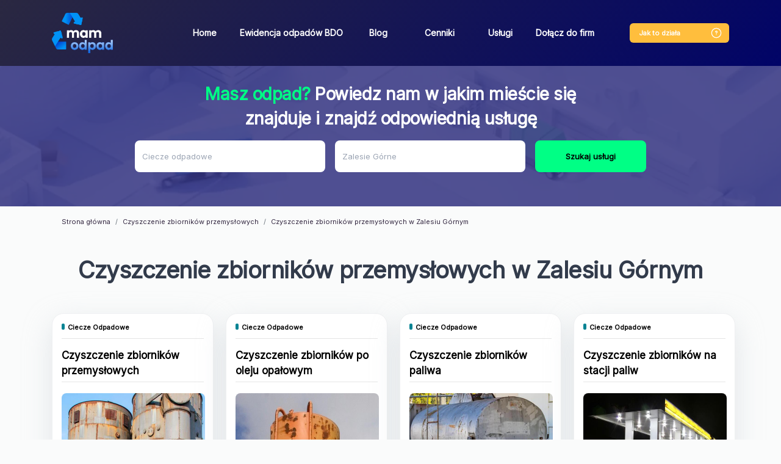

--- FILE ---
content_type: text/html; charset=UTF-8
request_url: https://mamodpad.wastemaster.pl/czyszczenie-zbiornikow/zalesie-gorne
body_size: 20018
content:
<!doctype html>
<html lang="pl"
              data-api-url="https&#x3A;&#x2F;&#x2F;api.wastemaster.pl&#x2F;api"
      data-c-v="54"
>
<head>
    <!-- Required meta tags -->
    <meta charset="utf-8">
    <meta name="viewport" content="width=device-width, initial-scale=1, shrink-to-fit=no">
    <link rel="preconnect"
          href="https://fonts.gstatic.com"
          crossorigin />
    <link rel="stylesheet" href="https://fonts.googleapis.com/css?family=Inter">
    <link rel="preload"
          as="style"
          href="https://fonts.googleapis.com/css2?family=Inter" />

    <link rel="stylesheet"
          href="https://fonts.googleapis.com/css2?family=Inter"
          media="print" onload="this.media='all'" />

    <noscript>
        <link rel="stylesheet"
              href="https://fonts.googleapis.com/css2?family=Inter" />
    </noscript>
    <script type="application/ld+json">
        {
            "@context": "https://schema.org",
            "@type": "Organization",
            "url": "https://mamodpad.wastemaster.pl",
            "logo": "https://mamodpad.wastemaster.pl/build/images/nav_logo.2c6b707c.webp"
        }
    </script>

            <link rel="stylesheet" href="/build/821.9937be17.css" defer async><link rel="stylesheet" href="/build/app.d01cc07b.css" defer async>
                <script src="/build/runtime.ce2607dc.js" defer></script><script src="/build/821.b92f1362.js" defer></script><script src="/build/app.671c411a.js" defer></script>
        <meta name="google-signin-client_id" content="680062675201-p59tespd4mkj3l6suegkpm3ut3sb4qvp.apps.googleusercontent.com">
        <script src="https://apis.google.com/js/api:client.js?hl=pl"></script>
    <script src="https://maps.googleapis.com/maps/api/js?key=AIzaSyBvu4UmIIRP_7OdhUFYgk9W2B8UHB2_COs&libraries=places&language=pl"></script>
    <!-- Google Tag Manager -->
    <script>(function(w,d,s,l,i){w[l]=w[l]||[];w[l].push({'gtm.start':
                new Date().getTime(),event:'gtm.js'});var f=d.getElementsByTagName(s)[0],
            j=d.createElement(s),dl=l!='dataLayer'?'&l='+l:'';j.async=true;j.src=
            'https://www.googletagmanager.com/gtm.js?id='+i+dl;f.parentNode.insertBefore(j,f);
        })(window,document,'script','dataLayer','GTM-KWXGWX6');</script>
    <!-- End Google Tag Manager -->
    <!-- Global site tag (gtag.js) - Google Analytics -->
    <script async src="https://www.googletagmanager.com/gtag/js?id=G-WP9C85415R"></script>
    <script>
        window.dataLayer = window.dataLayer || [];
        function gtag(){dataLayer.push(arguments);}
        gtag('js', new Date());

        gtag('config', 'G-WP9C85415R');
    </script>
    <script>
    function showStickyFooter() {
        let stickyFooter = document.querySelector('.sticky-footer');
        if (stickyFooter) {
            stickyFooter.style.display = 'block';
        }
        if (window.innerWidth <= 600) {
            setTimeout(showStickyFooter, 5000);
        }
    }
    </script>
    <script>
    window.addEventListener('DOMContentLoaded', function() {
    function scrollToElement(element) {
      window.scrollTo({
        top: element.offsetTop, 
        behavior: 'smooth' 
      });
    }
    if (window.innerWidth <= 600) {
      var targetElement = document.querySelector('.title'); 
      if (targetElement) {
        scrollToElement(targetElement); 
      }
    }
    });
    </script>
            <link rel="canonical" href="https://mamodpad.wastemaster.pl/czyszczenie-zbiornikow/zalesie-gorne" />
                            <title>Czyszczenie zbiorników przemysłowych Zalesie Górne - ciecze odpadowe | WasteMaster</title>

    
    
    
                            <meta name="description" content="Zamów usługę czyszczenia zbiorników przemysłowych po cieczach odpadowych w tym paliw w Zalesiu Górnym ➤ Uzyskaj dokładną cenę.">
    </head>
    <body data-firebase-config="&#x7B;&quot;projectId&quot;&#x3A;&quot;wastemaster-85a42&quot;,&quot;appId&quot;&#x3A;&quot;1&#x3A;680062675201&#x3A;web&#x3A;5a4a0cec5876912ba39300&quot;,&quot;apiKey&quot;&#x3A;&quot;AIzaSyAO5Gw2ZjwExGdenOzgMipTxtP6p5h9i0w&quot;,&quot;authDomain&quot;&#x3A;&quot;wastemaster-85a42.firebaseapp.com&quot;,&quot;databaseURL&quot;&#x3A;&#x7B;&#x7D;,&quot;storageBucket&quot;&#x3A;&quot;wastemaster-85a42.appspot.com&quot;,&quot;messagingSenderId&quot;&#x3A;&quot;680062675201&quot;,&quot;measurementId&quot;&#x3A;&quot;G-41EJB2B1CJ&quot;&#x7D;" data-load-services="1" data-page-phone="732 080 220">
<!-- Google Tag Manager (noscript) -->
<noscript><iframe src="https://www.googletagmanager.com/ns.html?id=GTM-KWXGWX6"
                  height="0" width="0" style="display:none;visibility:hidden"></iframe></noscript>
<!-- End Google Tag Manager (noscript) -->
    <nav class="navbar navbar-expand-lg">
        <div class="container">
            <a href="/"><img src="/build/images/nav_logo.2c6b707c.webp" class="logo" alt="wastemaster" width="100px" height="66px"></a>
            <div class="how-it-works-mobile">
                <a href="#" class="how-it-works-mobile-btn" data-toggle="modal" data-target="#howItWorks">
                    <svg width="20" height="20" viewBox="0 0 20 20" fill="none" xmlns="http://www.w3.org/2000/svg">
                        <rect x="2.33268" y="2.33268" width="15.3333" height="15.3333" rx="7.66667" stroke="#FFBE3D" stroke-width="1.33333"/>
                        <circle cx="9.9987" cy="12.8327" r="0.666667" fill="#FFBE3D"/>
                        <path d="M10.0083 10.75V10.575C10.0083 10.0084 10.3583 9.70835 10.7083 9.46668C11.05 9.23335 11.3916 8.93336 11.3916 8.38336C11.3916 7.6167 10.775 7 10.0083 7C9.24164 7 8.625 7.6167 8.625 8.38336" stroke="#FFBE3D" stroke-width="1.33333" stroke-linecap="round" stroke-linejoin="round"/>
                    </svg>

                </a>
            </div>
            <button class="navbar-toggler" type="button" data-toggle="collapse" data-target="#navbarSupportedContent"
                    aria-controls="navbarSupportedContent" aria-expanded="false" aria-label="Toggle navigation">
                <span class="navbar-toggler-icon"></span>
            </button>

            <div class="collapse navbar-collapse" id="navbarSupportedContent">
                <ul class="navbar-nav mr-auto">
                    <li class="nav-item">
                        <a class="nav-link" href="/">Home</a>
                    </li>
                    <li class="nav-item">
                        <a class="nav-link" href="/ewidencja-w-rejestrze-bdo">Ewidencja odpadów BDO</a>
                    </li>
                    <li class="nav-item">
                        <a class="nav-link" href="/blog">Blog</a>
                    </li>
                    <li class="nav-item">
                        <a class="nav-link" href="/cenniki">Cenniki</a>
                    </li>
                    <li class="nav-item">
                        <a class="nav-link" href="/uslugi">Usługi</a>
                    </li>
                    <li class="nav-item">
                        <a class="nav-link" href="/dolacz">Dołącz do firm</a>
                    </li>
                </ul>
                <div class="how-it-works">
                    <a href="#" class="btn btn-orange" data-toggle="modal" data-target="#howItWorks"><span>Jak to działa </span><img src="/build/images/help.313d3c1b.svg"></a>
                </div>
                            </div>
        </div>
    </nav>
    <span class="scroll-element"></span>
            <div
        class="header "
        id="controller-search"
        data-controller="search"
        data-search-api-url-value="https&#x3A;&#x2F;&#x2F;api.wastemaster.pl&#x2F;api"
        data-search-url-value="https&#x3A;&#x2F;&#x2F;api.wastemaster.pl&#x2F;api&#x2F;categories"
        data-search-city-value="&#x7B;&quot;id&quot;&#x3A;14988,&quot;name&quot;&#x3A;&quot;Zalesie&#x20;G&#x5C;u00f3rne&quot;,&quot;nameForUrl&quot;&#x3A;&quot;zalesie-gorne&quot;,&quot;locative&quot;&#x3A;&quot;w&#x20;Zalesiu&#x20;G&#x5C;u00f3rnym&quot;,&quot;province&quot;&#x3A;&quot;mazowieckie&quot;&#x7D;"
        data-search-category-value="&#x7B;&quot;id&quot;&#x3A;500,&quot;level&quot;&#x3A;0,&quot;parentId&quot;&#x3A;null,&quot;name&quot;&#x3A;&quot;Ciecze&#x20;odpadowe&quot;,&quot;nameForUrl&quot;&#x3A;&quot;czyszczenie-zbiornikow&quot;,&quot;seoName1&quot;&#x3A;&quot;Czyszczenie&#x20;zbiornik&#x5C;u00f3w&#x20;przemys&#x5C;u0142owych&quot;,&quot;seoName2&quot;&#x3A;&quot;Utylizacja&#x20;cieczy&#x20;odpadowych&quot;,&quot;useInUrl&quot;&#x3A;true,&quot;description&quot;&#x3A;&quot;Ciecze&#x20;odpadowe&#x20;i&#x20;czyszczenie&#x20;zbiornik&#x5C;u00f3w&#x20;przemys&#x5C;u0142owych&#x20;&#x5C;u27a4&#x20;Handel&#x20;odpadami&#x20;jeszcze&#x20;nigdy&#x20;nie&#x20;by&#x5C;u0142&#x20;tak&#x20;prosty&#x21;&#x20;Sprawd&#x5C;u017a&#x20;aplikacj&#x5C;u0119&#x20;WasteMaster&#x20;&#x5C;u267b&#x5C;ufe0f&quot;,&quot;unit&quot;&#x3A;&quot;kg&quot;,&quot;usesRanges&quot;&#x3A;true,&quot;requirePhoto&quot;&#x3A;false,&quot;slug&quot;&#x3A;&quot;-ciecze-odpadowe&quot;,&quot;codes&quot;&#x3A;&#x5B;&#x5D;,&quot;tags&quot;&#x3A;&#x5B;&#x5D;,&quot;ranges&quot;&#x3A;null,&quot;categories&quot;&#x3A;null,&quot;dimensions&quot;&#x3A;&#x5B;&#x5D;,&quot;images&quot;&#x3A;&#x5B;&#x5D;,&quot;keywords&quot;&#x3A;null,&quot;color&quot;&#x3A;&quot;&#x23;038393&quot;,&quot;type&quot;&#x3A;&quot;both&quot;,&quot;disabled&quot;&#x3A;false,&quot;popular&quot;&#x3A;false,&quot;serviceCategories&quot;&#x3A;&#x5B;&#x5D;&#x7D;"
        data-search-contact-phone-value="796&#x20;440&#x20;881"
    >
    <div data-search-target="template" class="d-none search">
        <div>
            <div class="name h6"></div>
            <div class="category-breadcrumb"></div>
        </div>
        <hr role="separator"
            aria-orientation="horizontal"
            class="divider theme-light"
        >
    </div>
    <div class="container search-multi">
        <p class="h3"><span>Masz odpad?</span> Powiedz nam w jakim mieście się znajduje i znajdź odpowiednią usługę</p>
        <form class="form-inline search-form needs-validation" onkeydown="return event.key !== 'Enter';">
            <div class="form-group mr-sm-3 category-input-box clearable">
                <label for="category" class="sr-only">Jaki odpad posiadasz?</label>
                <input type="text"
                       id="category"
                       class="form-control select-category"
                       placeholder="Jaki odpad posiadasz?"
                       data-search-target="category"
                       data-noresults-text="Brak pasujących kategorii."
                       autocomplete="off"
                       required
                >
                <i class="clearable__clear">&times;</i>
            </div>
            <div class="form-group mr-sm-3 clearable">
                <label for="city" class="sr-only">Miejscowość</label>
                <input class="form-control input-city" placeholder="Miejscowość" id="city" data-search-target="city" required>
                <i class="clearable__clear">&times;</i>
            </div>
            <button type="button" class="btn btn-primary btn-search" data-search-target="button" data-add-offer="0">Szukaj usługi</button>
        </form>
    </div>
</div>        <div class="container">
            <nav aria-label="breadcrumb">
        <ol class="breadcrumb" vocab="https://schema.org/" typeof="BreadcrumbList">
            <li class="breadcrumb-item" property="itemListElement" typeof="ListItem"><a href="/" property="item" typeof="WebPage"><span property="name">Strona główna</span></a><meta property="position" content="1">
            </li>
                            <li class="breadcrumb-item" property="itemListElement" typeof="ListItem"><a property="item" typeof="WebPage" href="/czyszczenie-zbiornikow"><span property="name">Czyszczenie zbiorników przemysłowych</span></a><meta property="position" content="2"></li>
                <li class="breadcrumb-item active" aria-current="page" property="itemListElement" typeof="ListItem"><span property="name">Czyszczenie zbiorników przemysłowych w Zalesiu Górnym</span><meta property="position" content="3"></li>
                    </ol>
    </nav>
            <div class="title">
                    <h1>Czyszczenie zbiorników przemysłowych w Zalesiu Górnym</h1>
                                    </div>
<div id="services-box" class="mt-2 d-none">
    <div class="services row">
        <div class="col-sm-3 service-box-abo">
            <div class="card card-new-ad">
                <div class="card-body" data-nosnippet>
                    <div class="question">Nie znalazłeś <br>odpowiedniej usługi odpadowej?</div>
                    <div class="question-description">Dodaj swój odpad z jego charakterystyką,<br>
                        a otrzymasz ofertę skrojoną na miarę!<br>
                        <span>Nawet w 15 minut.</span></div>
                    <a class="btn btn-primary mb-2 link add-offer-btn">Wypełnij formularz</a>
                    <p class="info">Cały proces to tylko <br><a data-toggle="modal" class="link" data-target="#howItWorks">1 prosty krok!</a></p>
                    <div class="question-description">Ty decydujesz czy Ci się opłaca.</div>
                </div>
            </div>
        </div>
    </div>
    <nav class="pagination-nav" aria-label="services navigation">
        <ul class="pagination">
            <li class="page-item prev">
                <a class="page-link link" aria-label="Previous">
                    <span aria-hidden="true"><</span>
                    <span class="sr-only">Previous</span>
                </a>
            </li>
            <li class="page-item page"><a class="page-link link page-number" data-page="1">1</a></li>
            <li class="page-item next">
                <a class="page-link link" aria-label="Next">
                    <span aria-hidden="true">></span>
                    <span class="sr-only">Next</span>
                </a>
            </li>
        </ul>
    </nav>
</div>

<div class="col-sm-3 d-none placeholder-box" id="placeholder-box-template">
    <div class="ph-item card">
        <div class="ph-col-12">
            <div class="ph-row mt-1 category">
                <div class="ph-col-6"></div>
            </div>
            <div class="ph-picture card-img-top"></div>
            <div class="ph-row">

                <div class="ph-col-6 big"></div>
                <div class="ph-col-4 empty big"></div>
                <div class="ph-col-2 big"></div>
                <div class="ph-col-8 empty big"></div>
                <div class="ph-col-4"></div>
                <div class="ph-col-2"></div>
                <div class="ph-col-10 empty"></div>
                <div class="ph-col-4"></div>
                <div class="ph-col-8 empty"></div>
                <div class="ph-col-12 big empty"></div>
                <div class="ph-col-2"></div>
                <div class="ph-col-10 empty"></div>
                <div class="ph-col-4"></div>
                <div class="ph-col-8 empty"></div>
                <div class="ph-col-4 ph-h-30 big"></div>
                <div class="ph-col-2 empty"></div>
                <div class="ph-col-6 ph-h-30 big"></div>
            </div>
        </div>
    </div>
</div>

<div class="col-sm-3 d-none service-card" id="service-box-template">
    <div class="card">
        <div class="category"><span class="category-color"></span><span class="category-name"></span></div>
        <div class="card-body">
            <div class="name"></div>
            <img class="card-img-top d-none mt-2" src="" alt="">
            <div class="card-top-category d-none mt-2">
                <img class="card-img-top-category" src="" alt="">
            </div>
            <p class="description"></p>
            <div class="details">
                <a class="btn btn-primary btn-search mb-2 link more-info-btn d-none" data-toggle="modal" data-target="#service">Sprawdź cenę</a>
            </div>
        </div>
    </div>
</div>

<div class="modal fade" id="branch-phone" tabindex="-1"
     role="dialog"
     aria-labelledby="modal-branch-phone" aria-hidden="true">
    <div class="modal-dialog modal-dialog-centered" id="branch-phone-modal" role="document">
        <div class="modal-content">
            <div class="modal-body mt-4 mb-0">
                <div class="title">
                    <h2 class="modal-branch-phone"></h2>
                </div>
            </div>
        </div>
    </div>
</div>
        <div class="modal modal-how-it-works" id="howItWorks" tabindex="-1" role="dialog" aria-labelledby="howItWorks" aria-hidden="true">
    <div class="modal-dialog" role="document">
        <div class="modal-content">
            <div class="modal-header">
                <button type="button" class="close" data-dismiss="modal" aria-label="Close">
                    <img src="/build/images/x.6581dacb.svg" alt="Zamknij">
                </button>
            </div>
            <div class="modal-body">
                <div class="title">
                    <div class="h2">Jak to działa</div>
                    <p>Cały proces to tylko 1 prosty krok</p>
                </div>
                <div class="steps">
                    <ul>
                        <li>1<div class="how-it-works-1">Wystawiasz odpad</div></li>
                        <li>2<div class="how-it-works-2">Przekazujemy go recyklerom</div></li>
                        <li>3<div class="how-it-works-3">Usługodawcy składają Ci oferty</div></li>
                    </ul>
                </div>
                <div class="row">
                    <div class="col-sm-5">
                        <div class="row">
                            <div class="col-sm-10 text">
                                1. Wyszukaj interesującą Cię usługę odpadową<br>
                                2. Porównaj oferty firm odpadowych<br>
                                3. Zamów usługę bezpośrednio na naszej stronie<br>
                                4. Jeśli nie znalazłeś odpowiedniej usługi, zgłoś swój odpad i bezpłatnie otrzymaj propozycje zagospodarowania go przez firmy gospodarujące odpadami
                            </div>
                            <div class="col-sm-2 mt-2"></div>
                        </div>
                    </div>
                    <div class="col-sm-7">
                        <div class="how-it-works-info">
                            <svg width="11" height="24" viewBox="0 0 11 24" fill="none" xmlns="http://www.w3.org/2000/svg">
                                <path d="M9.9406 3.51331C10.2167 3.51331 10.4406 3.73716 10.4406 4.01331C10.4406 4.28945 10.2167 4.51331 9.9406 4.51331L9.9406 3.51331ZM1.21372 6.43137C0.982828 6.58284 0.672861 6.51846 0.521388 6.28757C0.369915 6.05668 0.434295 5.74671 0.665186 5.59524L1.21372 6.43137ZM4.63919 1.1559L4.26397 1.48637L4.63919 1.1559ZM4.4614 1.18534L4.92459 1.37362L4.4614 1.18534ZM9.9406 4.51331C8.48958 4.5133 7.19248 3.88473 6.21659 3.21427C5.23591 2.54052 4.53436 1.79337 4.26397 1.48637L5.01442 0.825433C5.25497 1.09857 5.89508 1.78013 6.78285 2.39004C7.67539 3.00324 8.77352 3.5133 9.9406 3.51331L9.9406 4.51331ZM4.92459 1.37362C4.77519 1.74116 4.38183 2.64874 3.76647 3.63653C3.15552 4.61726 2.30055 5.71837 1.21372 6.43137L0.665186 5.59524C1.5759 4.99778 2.33868 4.03725 2.9177 3.10778C3.49232 2.18537 3.86116 1.3342 3.9982 0.997056L4.92459 1.37362ZM4.26397 1.48637C4.454 1.70213 4.81151 1.65181 4.92459 1.37362L3.9982 0.997056C4.16969 0.575171 4.72187 0.493265 5.01442 0.825433L4.26397 1.48637Z" fill="#323B4B"/>
                                <path d="M2.93926 22.5137C5.93936 17.0137 6.63908 10.5137 4.63908 1.51367" stroke="#323B4B" stroke-linecap="round"/>
                            </svg>
                            <br>
                            ...zobacz<br>
                            jakie to proste!
                        </div>
                        <iframe class="youtube" width="440" height="250"
                                srcdoc="<style>*{padding:0;margin:0;overflow:hidden}html,body{height:100%}img,span{position:absolute;width:100%;top:0;bottom:0;margin:auto}span{height:1.5em;text-align:center;font:48px/1.5 sans-serif;color:white;text-shadow:0 0 0.5em black}</style><a href=https://www.youtube.com/embed/c6UzU8uR3nk/?autoplay=1><img src=https://img.youtube.com/vi/c6UzU8uR3nk/hqdefault.jpg alt='AltTagContent'><span>▶</span></a>"
                                title="YouTube video player" frameborder="0" allow="accelerometer; autoplay; clipboard-write; encrypted-media; gyroscope; picture-in-picture" allowfullscreen></iframe>
                    </div>
                </div>
            </div>
        </div>
    </div>
</div>        <div data-controller="modal-service"
     data-modal-service-base-url-value="https&#x3A;&#x2F;&#x2F;api.wastemaster.pl&#x2F;api"
     data-modal-service-app-base-url-value="https&#x3A;&#x2F;&#x2F;app.wastemaster.pl"
     data-modal-service-contact-phone-value="796&#x20;440&#x20;881"
>
    <div class="modal modal-service" data-modal-service-target="modal" id="service"
         tabindex="-1" role="dialog" aria-labelledby="service" aria-hidden="true">
        <div class="modal-dialog" role="document">
            <div data-modal-service-target="availableWithTransport" data-with-transport=""
                 id="availableWithTransport"
                 class="d-none"></div>
            <div class="form-group custom-field d-none" data-modal-service-target="inputTemplate">
                <input type="text" class="form-control" id="">
                <div class="invalid-feedback">
                    Uzupełnij pole
                </div>
            </div>
            <div class="d-none custom-field" data-modal-service-target="textareaTemplate">
                <textarea class="form-control textarea-auto-height" id=""></textarea>
                <div class="invalid-feedback">
                    Uzupełnij pole
                </div>
            </div>
            <div class="d-none custom-field" data-modal-service-target="selectTemplate">
                <label></label>
                <select class="form-control" id=""></select>
                <div class="invalid-feedback">
                    Uzupełnij pole
                </div>
            </div>
            <div class="d-none custom-field" data-modal-service-target="fileTemplate">
                <label></label>
                <input type="file" class="form-control file" id=""
                       accept="image/*,.zip,.rar,.7zip,application/pdf,application/vnd.ms-excel">
                <input type="hidden" class="form-control hidden">
                <div class="invalid-feedback">
                    Uzupełnij pole
                </div>
                <small class="form-text text-muted">Dozwolone pliki: pdf, xls, xlsx, jpg, jpeg, png, gif, zip, rar,
                    7zip</small>
            </div>
            <div class="modal-content">
                <div class="modal-header">
                    <button type="button" class="close" data-dismiss="modal" aria-label="Close">
                        <img src="/build/images/x.6581dacb.svg" alt="Zamknij">
                    </button>
                </div>
                <div class="modal-body">
                                                                                                                                                                                                                                                                                        <div class="step step-1 step-active">
                        <div class="address-header"></div>
                        <div class="row modal-service-box">
                            <div class="col-sm-6 modal-service-col-left">
                                <div class="modal-service-title">
                                    <span class="service-modal-color d-none"></span> <div class="h2" data-modal-service-target="name">Nazwa usługi</div>
                                </div>
                                <p class="service-modal-info">
                                    Podaj poniższe informację abyśmy mogli bezpłatnie wycenić odpad
                                </p>
                                <form class="needs-validation form-service-address" novalidate>
                                    <div class="without-transport-field">
                                        <div data-modal-service-target="branchAddress"></div>
                                        <button type="button"
                                                class="btn btn-outline-primary mb-2 order-with-transport d-none">Zamów z
                                            transportem
                                        </button>
                                    </div>
                                    <div class="form-row container-box d-none">
                                        <div class="col">
                                            <strong>Zamawiam jako</strong>
                                        </div>
                                        <div class="col text-right">
                                            <div class="custom-control custom-radio custom-control-inline">
                                                <input type="radio" id="companyControl1" name="companyType"
                                                       class="custom-control-input company-type" value="N" required>
                                                <label class="custom-control-label" for="companyControl1">Osoba
                                                    fizyczna</label>
                                            </div>
                                            <div class="custom-control custom-radio custom-control-inline">
                                                <input type="radio" id="companyControl2" name="companyType"
                                                       class="custom-control-input company-type" value="E" required>
                                                <label class="custom-control-label" for="companyControl2">Firma</label>
                                            </div>
                                        </div>
                                        <div class="nip-control col-12 d-none">
                                            <label for="nip" class="sr-only">NIP</label>
                                            <input type="text" class="form-control" id="nip" name="nip" placeholder="NIP" required
                                                   disabled>
                                            <div class="invalid-feedback">
                                                Uzupełnij numer NIP
                                            </div>
                                        </div>
                                    </div>
                                    <div class="form-row contact-box">
                                        <div class="col-sm-12">
                                            <label for="email">Email*</label>
                                            <input type="text" class="form-control" id="email" name="email"
                                                data-modal-service-target="email"
                                                placeholder="E-mail" required>
                                                <div class="invalid-feedback">
                                                Uzupełnij e-mail
                                                </div>
                                        </div>
                                        <div class="col-sm-12">
                                            <label for="phone">Telefon*</label>
                                            <label class="custom-form-label" for="phone">Numer telefonu</label>
                                            <div class="input-group input-group-phone">
                                                <div class="input-group-prepend">
                                                    <div class="input-group-text input-group-text-phone">+48
                                                    </div>
                                                </div>
                                                <input type="text" class="form-control" id="phone" name="phone"
                                                placeholder="XXX XXX XXX" required pattern="[0-9]{3} [0-9]{3} [0-9]{3}">
                                                <div class="invalid-feedback">
                                                    Uzupełnij telefon
                                                </div>
                                            </div>
                                            <small id="phoneHelp" class="form-text text-muted">
                                                Wprowadź numer telefonu w formacie XXX XXX XXX.
                                            </small>
                                        </div>
                                    </div>
                                    <div class="form-row step-address service-field city-box">
                                        <div class="col order-field">
                                            <label for="street">Ulica, numer domu i numer lokalu*</label>
                                            <input type="text" class="form-control" id="street" name="street"
                                                   placeholder="Ulica, numer domu i numer lokalu" required>
                                            <div class="invalid-feedback">
                                                Uzupełnij Ulicę, numer domu i numer lokalu
                                            </div>
                                        </div>
                                    </div>
                                    <div class="form-row step-address service-field city-box">
                                        <div class="col-sm-4 order-field">
                                            <label for="postCode">Kod pocztowy*</label>
                                            <input type="text" class="form-control" id="postCode" name="postCode"
                                                   placeholder="Kod pocztowy" pattern="[0-9]{2}-[0-9]{3}"
                                                   required>
                                            <div class="invalid-feedback">
                                                Uzupełnij kod pocztowy
                                            </div>
                                        </div>
                                        <div class="col-sm-8 order-field">
                                            <label for="city">Miasto*</label>
                                            <input type="text" class="form-control" id="city" name="city"
                                                   data-modal-service-target="city" placeholder="Miasto"
                                                   required>
                                            <div class="invalid-feedback">
                                                Uzupełnij miasto
                                            </div>
                                        </div>
                                        <div class="col-sm-12">
                                            <label for="containerDate">Forma płatności</label>
                                            <select class="form-control" id="paymentType" name="paymentType" required>
                                                <option value="Gotówka">Gotówka</option>
                                                <option value="Przelew">Przelew</option>
                                            </select>
                                            <div class="invalid-feedback">
                                                Wybierz formę płatności
                                            </div>
                                        </div>
                                    </div>
                                    <div class="form-row step-address">
                                        <div class="col-sm-12">
                                            <label for="quantity">Przybliżona ilość odpadu*</label>
                                            <div class="input-group flex-wrap">
                                                <input type="number" class="form-control" id="quantity" name="quantity"
                                                       placeholder="Ilość odpadu" data-modal-service-target="quantity"
                                                       required>
                                                <div class="input-group-append">
                                                    <span class="input-group-text quantity-unit"></span>
                                                </div>
                                                <div class="invalid-feedback w-100"
                                                     data-modal-service-target="quantityValidation"></div>
                                            </div>
                                        </div>
                                    </div>
                                    <div class="form-row step-address containerDate">
                                        <div class="col">
                                            <label for="containerDate" class="sr-only">Kiedy podstawić kontener</label>
                                            <input type="text" class="form-control" id="containerDate" name="containerDate"
                                                   placeholder="Kiedy podstawić kontener" required>
                                            <div class="invalid-feedback">
                                                Uzupełnij pole
                                            </div>
                                        </div>
                                    </div>
                                    <div class="form-row step-address order-field" id="additional-fields"
                                         data-modal-service-target="additionalData">
                                    </div>
                                    <div class="form-row step-address">
                                        <div class="col order-field col-sm-12 driver-info">
                                            <label for="driverInfo" class="sr-only">Informacje dla kierowcy</label>
                                            <textarea type="text" class="form-control" id="driverInfo" name="driverInfo"
                                                      placeholder="Informacje dla kierowcy"></textarea>
                                        </div>
                                        <div class="col service-field col-sm-12 hide-for-container">
                                            <label for="driverInfo" class="sr-only">Opis swój odpad</label>
                                            <textarea class="form-control textarea-auto-height additional-info"
                                                      name="additionalInfo" id="additional-info" rows="3"
                                                      placeholder="Opisz swój odpad"></textarea>
                                            <div class="invalid-feedback">
                                                Uzupełnij opis
                                            </div>
                                        </div>
                                    </div>
                                </form>
                                <div class="hide-for-container">Dodaj zdjęcie odpadu aby uzyskać szybszą i dokładniejszą wycenę</div>
                                <div class="form-row step-address photo mb-2 hide-for-container">
                                    <div class="col-sm-12">
                                        <form action="https&#x3A;&#x2F;&#x2F;api.wastemaster.pl&#x2F;api&#x2F;files"
                                              method="POST"
                                              enctype="multipart/form-data"
                                              data-modal-service-target="dropzone"
                                              class="dropzone"
                                        >
                                        </form>
                                    </div>
                                </div>
                                <div>Pola z gwiazdką * są wymagane.</div>
                                <div class="invalid-feedback no-photos-error d-none mb-2">Dodaj zdjęcia odpadu</div>
                            </div>
                            <div class="col-sm-6">
                                <p class="text-left">ID usługi: <span data-modal-service-target="uniqueId"></span></p>
                                <div class="service-price"><div>Cena usługi:</div>
                                    <span class="service-price-net" data-modal-service-target="priceNet"></span>
                                    <span class="service-price-Gross" data-modal-service-target="priceGross"></span>
                                </div>
                                <div class="service-description" data-modal-service-target="description"></div>
                                <div class="col step-info-right pl-0">
                                    <a href="#" class="btn btn-orange" data-modal-service-target="branchLink">Inne dostępne usługi</a>
                                </div>
                            </div>
                        </div>
                    </div>
                    <div class="step step-3">
                        <form class="needs-validation form-service-payment" novalidate>
                            <div class="row step-payment align step-payment-first">
                                <div class="col">
                                    <strong>Zamawiam jako</strong>
                                </div>
                                <div class="col">
                                    <div class="custom-control custom-radio custom-control-inline">
                                        <input type="radio" id="companyControl1" name="companyType"
                                               class="custom-control-input company-type" value="N" required>
                                        <label class="custom-control-label" for="companyControl1">Osoba
                                            fizyczna</label>
                                    </div>
                                    <div class="custom-control custom-radio custom-control-inline">
                                        <input type="radio" id="companyControl2" name="companyType"
                                               class="custom-control-input company-type" value="E" required>
                                        <label class="custom-control-label" for="companyControl2">Firma</label>
                                    </div>
                                </div>
                            </div>
                            <div class="row">
                                <div class="form-row step-payment col-sm-6">
                                    <p class="person-phone">Twój numer telefonu może nam być niezbędny w celu obsługi
                                        dodanego zgłoszenia.</p>
                                    <div class="contact-controls">
                                        <label for="phone" class="sr-only">Telefon</label>
                                        <div class="input-group input-group-phone">
                                            <div class="input-group-prepend">
                                                <div class="input-group-text input-group-text-phone">+48</div>
                                            </div>
                                            <input type="text" class="form-control" id="phone" name="phone"
                                                   placeholder="XXX XXX XXX" required>
                                            <div class="invalid-feedback">
                                                Uzupełnij telefon
                                            </div>
                                        </div>
                                    </div>
                                    <div class="contact-controls">
                                        <label for="email" class="sr-only">Email</label>
                                        <input type="text" class="form-control" id="email" name="email"
                                               data-modal-service-target="email"
                                               placeholder="E-mail" required>
                                        <div class="invalid-feedback">
                                            Uzupełnij e-mail
                                        </div>
                                    </div>
                                </div>
                                <div class="form-row step-payment col-sm-6">
                                    <div class="company-controls d-none">
                                        <label for="companyName" class="sr-only">Nazwa firmy</label>
                                        <input type="text" class="form-control" id="companyName" name="companyName"
                                               placeholder="Nazwa firmy" disabled>
                                        <div class="invalid-feedback">
                                            Uzupełnij nazwę firmy
                                        </div>
                                    </div>
                                    <div class="company-controls d-none">
                                        <label for="name" class="sr-only">Ulica, numer domu i numer lokalu</label>
                                        <input type="text" class="form-control" id="companyAddress"
                                               name="companyAddress"
                                               placeholder="Ulica, numer domu i numer lokalu">
                                        <div class="invalid-feedback">
                                            Uzupełnij ulicę, numer domu i numer lokalu
                                        </div>
                                    </div>
                                    <div class="company-controls d-none">
                                        <label for="nip" class="sr-only">NIP</label>
                                        <input type="text" class="form-control" id="nip" name="nip" placeholder="NIP"
                                               disabled>
                                        <div class="invalid-feedback">
                                            Uzupełnij numer NIP
                                        </div>
                                    </div>
                                    <div class="company-controls d-none">
                                        <fieldset class="form-group">
                                            <div class="">
                                                <legend class="col-form-label"><strong data-toggle="tooltip"
                                                                                       data-placement="top"
                                                                                       title="Baza Danych Odpadowych">Firma
                                                        posiada numer
                                                        BDO?</strong>
                                                </legend>
                                                <div>
                                                    <div class="form-check custom-control-inline">
                                                        <input class="form-check-input has-bdo" type="radio" name="bdo"
                                                               id="bdo1"
                                                               value="1"
                                                               checked>
                                                        <label class="form-check-label" for="bdo1">
                                                            Tak
                                                        </label>
                                                    </div>
                                                    <div class="form-check custom-control-inline">
                                                        <input class="form-check-input has-bdo" type="radio" name="bdo"
                                                               id="bdo2"
                                                               value="0">
                                                        <label class="form-check-label" for="bdo2">
                                                            Nie
                                                        </label>
                                                    </div>
                                                </div>
                                            </div>
                                        </fieldset>
                                    </div>
                                    <div class="company-controls d-none">
                                        <div class="">
                                            <div class="bdo-box">
                                                <label for="bdoNumber" class="sr-only">Numer BDO</label>
                                                <input type="number" class="form-control" id="bdoNumber"
                                                       name="bdoNumber"
                                                       placeholder="Numer BDO">
                                                <div class="invalid-feedback">
                                                    Uzupełnij numer BDO
                                                </div>
                                            </div>
                                        </div>
                                    </div>
                                </div>
                            </div>
                            <div class="form-row step-payment">
                                <div class="col">
                                    <fieldset>
                                        <div class="row">
                                            <div class="form-check">
                                                <input type="checkbox" name="accept"
                                                       id="accept"
                                                       value="1" required>
                                                <div class="invalid-feedback invalid-accept">
                                                    Zaakceptuj regulamin i politykę prywatności
                                                </div>
                                            </div>
                                            <legend class="col-form-label col pt-0">Akceptuję
                                                <a target="_blank"
                                                   href="https://mamodpad.wastemaster.pl/regulamin_usluga.pdf"
                                                >regulamin</a>
                                                i
                                                <a target="_blank"
                                                   href="https://mamodpad.wastemaster.pl/polityka_prywatnosci.pdf"
                                                >politykę prywatności</a>
                                                w aktualnym brzmieniu.
                                            </legend>
                                        </div>
                                    </fieldset>
                                </div>
                            </div>
                        </form>
                    </div>
                </div>
                <div class="service-prices d-none">
                    <div class="row ml-0 mr-0">
                        <div></div>
                        <div class="prices">
                            <div class="price-net d-none"><span class="price-type"></span> <span class="value"></span> +
                                VAT (
                                <div class="price-gross d-none"><span class="value"></span> brutto</div>
                                )
                            </div>
                            <div>
                                Stawka za <span class="unit"></span> <span class="price-unit"></span> + VAT
                            </div>
                            <div class="price-info">
                                Uwaga: Kwota przewidywana na podstawie deklarowanej wagi. Finalna kwota może ulec
                                zmianie po zważeniu odpadu.
                            </div>
                        </div>
                    </div>
                </div>
                <div class="navigation">
                    <div class="row">
                        <button class="btn btn-primary btn-search service-next" data-modal-service-target="next">Wyceń odpad online
                        </button>
                        <a class="btn btn-whatsapp link" data-modal-service-target="whatsapp" target="_blank"></a>
                    </div>
                    <a class="link mt-2 service-prev d-none" data-modal-service-target="prev">Cofnij</a>
                </div>
            </div>
        </div>
    </div>
    <div class="modal modal-confirm" data-modal-service-target="modalConfirm"
         data-backdrop="static" data-keyboard="false"
         tabindex="-1" role="dialog" aria-labelledby="service" aria-hidden="true">
        <div class="modal-dialog" role="document">
            <div class="modal-content">
                <div class="modal-body">
                    <div class="title">
                        <div class="h2" data-modal-service-target="name">Nie chcesz wypełniać formularza online</div>
                    </div>
                </div>
                <div class="navigation">
                    <button type="button" class="btn btn-primary btn-secondary mr-sm-1" data-dismiss="modal"
                            data-modal-service-target="discard">Wstecz
                    </button>
                    <button class="btn btn-danger ml-sm-1" data-modal-service-target="confirm">Zamknij
                    </button>
                </div>
            </div>
        </div>
    </div>
    <div class="modal modal-confirm" data-modal-service-target="modalChangeCity"
         data-backdrop="static" data-keyboard="false"
         tabindex="-1" role="dialog" aria-labelledby="service" aria-hidden="true">
        <div class="modal-dialog" role="document">
            <div class="modal-content">
                <div class="modal-body">
                    <div class="title city-available">
                        <div class="h2">Brak dostępności usługi w <span class="changeCityName"></span></div>
                        <p>
                            Zmiana miast spowoduje ponowne przeszukanie listy dostępnych usług. Czy na pewno chcesz
                            zamówić usługę w inym mieście niż <span class="changeCityName"></span>
                        </p>
                    </div>
                    <div class="title city-no-available">
                        <div class="h2">Miasto nie zostało znalezione</div>
                        <p>
                            Miasto <span class="changeCityName"></span> nie zostało znalezione.
                        </p>
                    </div>
                </div>
                <div class="navigation">
                    <button type="button" class="btn btn-primary btn-secondary mr-sm-1" data-dismiss="modal"
                            data-modal-service-target="discardCity">Wstecz
                    </button>
                    <button class="btn btn-danger ml-sm-1 confirm-city" data-modal-service-target="confirmCity">Zmień
                        miasto
                    </button>
                </div>
            </div>
        </div>
    </div>
</div>\
        <div data-controller="modal-service-success"
     id="controller-modal-service-success"
     data-modal-service-base-url-value="https&#x3A;&#x2F;&#x2F;api.wastemaster.pl&#x2F;api"
     data-modal-service-app-base-url-value="https&#x3A;&#x2F;&#x2F;app.wastemaster.pl"
     data-modal-service-contact-phone-value="796&#x20;440&#x20;881"
>
    <div class="modal modal-service-success" id="modal-service-success" tabindex="-1" role="dialog" aria-labelledby="service-success" data-modal-service-success-target="modal"
         aria-hidden="true">
        <div class="modal-dialog" role="document">
            <div class="modal-content">
                <div class="modal-header">
                    <button type="button" class="close" data-dismiss="modal" aria-label="Close">
                        <img src="/build/images/x.6581dacb.svg" alt="Zamknij">
                    </button>
                </div>
                <div class="modal-body text-center">
                    <div class="row">
                        <div class="col-sm-12">
                            <div class="success-title mb-4">Dziękujemy za założenie zapytania</div>
                            <div class="success-date mb-2">Zamówienie z dnia: <span data-modal-service-success-target="date"></span></div>
                            <div class="success-number mb-4">Numer: <span data-modal-service-success-target="number"></span></div>
                            <div class="success-description">Niedługo skontaktuje się z Tobą nasz Opiekun Klienta, który pomoże Ci w uzyskaniu najlepszej ceny na zagospodarowanie odpadu
                            </div>
                        </div>
                    </div>
                    <div class="row">
                        <div class="col close-button-container mt-4">
                            <button class="btn btn-primary btn-search service-next" data-modal-service-success-target="next">Dalej
                            </button>
                        </div>
                    </div>
                </div>
            </div>
        </div>
    </div>
</div>        <div data-controller="modal-valuation"
     data-modal-valuation-base-url-value="https&#x3A;&#x2F;&#x2F;api.wastemaster.pl&#x2F;api"
     data-modal-valuation-app-base-url-value="https&#x3A;&#x2F;&#x2F;app.wastemaster.pl"
     data-modal-valuation-contact-phone-value="796&#x20;440&#x20;881"
>
    <div class="modal modal-valuation" data-modal-valuation-target="modal" id="valuation"
         tabindex="-1" role="dialog" aria-labelledby="valuation" aria-hidden="true">
        <div class="modal-dialog" role="document">
            <div data-modal-valuation-target="availableWithTransport" data-with-transport=""
                 id="availableWithTransport"
                 class="d-none"></div>
            <div class="form-group custom-field d-none" data-modal-valuation-target="inputTemplate">
                <input type="text" class="form-control" id="">
                <div class="invalid-feedback">
                    Uzupełnij pole
                </div>
            </div>
            <div class="d-none custom-field" data-modal-valuation-target="textareaTemplate">
                <textarea class="form-control textarea-auto-height" id=""></textarea>
                <div class="invalid-feedback">
                    Uzupełnij pole
                </div>
            </div>
            <div class="d-none custom-field" data-modal-valuation-target="selectTemplate">
                <label></label>
                <select class="form-control" id=""></select>
                <div class="invalid-feedback">
                    Uzupełnij pole
                </div>
            </div>
            <div class="d-none custom-field" data-modal-valuation-target="fileTemplate">
                <label></label>
                <input type="file" class="form-control file" id=""
                       accept="image/*,.zip,.rar,.7zip,application/pdf,application/vnd.ms-excel">
                <input type="hidden" class="form-control hidden">
                <div class="invalid-feedback">
                    Uzupełnij pole
                </div>
                <small class="form-text text-muted">Dozwolone pliki: pdf, xls, xlsx, jpg, jpeg, png, gif, zip, rar,
                    7zip</small>
            </div>
            <div class="modal-content">
                <div class="modal-header">
                    <button type="button" class="close" data-dismiss="modal" aria-label="Close">
                        <img src="/build/images/x.6581dacb.svg" alt="Zamknij">
                    </button>
                </div>
                <div class="modal-body">
                                                                                                                                                                                                                                                                                        <div class="step step-1 step-active">
                        <div class="address-header"></div>
                        <div class="row modal-service-box">
                            <div class="col-sm-6 modal-service-col-left">
                                <div class="modal-service-title">
                                    <span class="service-modal-color d-none"></span> <div class="h2" data-modal-valuation-target="name">Nazwa usługi</div>
                                </div>
                                <p class="service-modal-info">
                                    Podaj poniższe informację abyśmy mogli bezpłatnie wycenić odpad
                                </p>
                                <form class="needs-validation form-service-address" novalidate>
                                    <div class="without-transport-field">
                                        <div data-modal-valuation-target="branchAddress"></div>
                                        <button type="button"
                                                class="btn btn-outline-primary mb-2 order-with-transport d-none">Zamów z
                                            transportem
                                        </button>
                                    </div>
                                    <div class="form-row step-address valuation-field contact-box">
                                        <div class="col-sm-4 order-field">
                                            <label for="postCode">Kod pocztowy*</label>
                                            <input type="text" class="form-control" id="postCode" name="postCode"
                                                   placeholder="Kod pocztowy" pattern="[0-9]{2}-[0-9]{3}"
                                                   required>
                                            <div class="invalid-feedback">
                                                Uzupełnij kod pocztowy. Lokalizacja jest niezbędna w celu dokonania wyceny.
                                            </div>
                                        </div>
                                        <div class="col-sm-8 order-field">
                                            <label for="city">Miasto*</label>
                                            <input type="text" class="form-control" id="city" name="city"
                                                   data-modal-valuation-target="city" placeholder="Miasto"
                                                   required>
                                            <div class="invalid-feedback">
                                                Uzupełnij miasto. Lokalizacja jest niezbędna w celu dokonania wyceny.
                                            </div>
                                        </div>
                                    </div>
                                    <div class="form-row contact-box">
                                        <div class="col-sm-12">
                                            <label for="email">Email*</label>
                                            <input type="text" class="form-control" id="email" name="email"
                                                   data-modal-valuation-target="email"
                                                   placeholder="E-mail" required>
                                            <div class="invalid-feedback">
                                                Uzupełnij e-mail
                                            </div>
                                        </div>
                                        <div class="col-sm-12">
                                            <label for="phone">Telefon*</label>
                                            <div class="input-group input-group-phone">
                                                <div class="input-group-prepend">
                                                    <div class="input-group-text input-group-text-phone">+48</div>
                                                </div>
                                                <input type="text" class="form-control" id="phone" name="phone"
                                                       placeholder="XXX XXX XXX" required pattern="[0-9]{3} [0-9]{3} [0-9]{3}">
                                                <div class="invalid-feedback">
                                                    Uzupełnij telefon
                                                </div>
                                            </div>
                                        </div>
                                    </div>
                                    <div class="form-row step-address">
                                        <div class="col-sm-12">
                                            <label for="quantity">Przybliżona ilość odpadu*</label>
                                            <div class="input-group flex-wrap">
                                                <input type="number" class="form-control" id="quantity" name="quantity"
                                                       placeholder="Ilość odpadu" data-modal-valuation-target="quantity"
                                                       required>
                                                <div class="input-group-append">
                                                    <span class="input-group-text quantity-unit"></span>
                                                </div>
                                                <div class="invalid-feedback w-100"
                                                     data-modal-valuation-target="quantityValidation"></div>
                                            </div>
                                        </div>
                                    </div>
                                    <div class="form-row step-address order-field" id="additional-fields"
                                         data-modal-valuation-target="additionalData">
                                    </div>
                                    <div class="form-row step-address">
                                        <div class="col order-field col-sm-12 driver-info">
                                            <label for="driverInfo" class="sr-only">Informacje dla kierowcy</label>
                                            <textarea type="text" class="form-control" id="driverInfo" name="driverInfo"
                                                      placeholder="Informacje dla kierowcy"></textarea>
                                        </div>
                                        <div class="col valuation-field col-sm-12">
                                            <label for="driverInfo" class="sr-only">Opis swój odpad</label>
                                            <textarea class="form-control textarea-auto-height additional-info"
                                                      name="additionalInfo" id="additional-info" rows="3"
                                                      placeholder="Opisz swój odpad"></textarea>
                                            <div class="invalid-feedback">
                                                Uzupełnij opis
                                            </div>
                                        </div>
                                    </div>
                                </form>
                                <div class="hide-for-container">Dodaj zdjęcie odpadu aby uzyskać szybszą i dokładniejszą wycenę</div>
                                <div class="form-row step-address photo mb-2">
                                    <div class="col-sm-12">
                                        <form action="https&#x3A;&#x2F;&#x2F;api.wastemaster.pl&#x2F;api&#x2F;files"
                                              method="POST"
                                              enctype="multipart/form-data"
                                              data-modal-valuation-target="dropzone"
                                              class="dropzone"
                                        >
                                        </form>
                                    </div>
                                </div>
                                <div>Pola z gwiazdką * są wymagane.</div>
                                <div class="invalid-feedback no-photos-error d-none mb-2">Dodaj zdjęcia odpadu</div>
                            </div>
                            <div class="col-sm-6">
                                <p class="text-left">ID usługi: <span data-modal-valuation-target="uniqueId"></span></p>
                                <div class="service-description" data-modal-valuation-target="description"></div>
                                <div class="col step-info-right">
                                    <a href="#" class="btn btn-orange" data-modal-valuation-target="branchLink">Inne dostępne usługi</a>
                                </div>
                            </div>
                        </div>
                    </div>
                    <div class="step step-3">
                        <form class="needs-validation form-service-payment" novalidate>
                            <div class="row step-payment align step-payment-first">
                                <div class="col">
                                    <strong>Zamawiam jako</strong>
                                </div>
                                <div class="col">
                                    <div class="custom-control custom-radio custom-control-inline">
                                        <input type="radio" id="companyControl1" name="companyType"
                                               class="custom-control-input company-type" value="N" required>
                                        <label class="custom-control-label" for="companyControl1">Osoba
                                            fizyczna</label>
                                    </div>
                                    <div class="custom-control custom-radio custom-control-inline">
                                        <input type="radio" id="companyControl2" name="companyType"
                                               class="custom-control-input company-type" value="E" required>
                                        <label class="custom-control-label" for="companyControl2">Firma</label>
                                    </div>
                                </div>
                            </div>
                            <div class="row">
                                <div class="form-row step-payment col-sm-6">
                                    <p class="person-phone">Twój numer telefonu może nam być niezbędny w celu obsługi
                                        dodanego zgłoszenia.</p>
                                    <div class="contact-controls">
                                        <label for="phone" class="sr-only">Telefon</label>
                                        <div class="input-group input-group-phone">
                                            <div class="input-group-prepend">
                                                <div class="input-group-text input-group-text-phone">+48</div>
                                            </div>
                                            <input type="text" class="form-control" id="phone" name="phone"
                                                   placeholder="XXX XXX XXX" required>
                                            <div class="invalid-feedback">
                                                Uzupełnij telefon
                                            </div>
                                        </div>
                                    </div>
                                    <div class="contact-controls">
                                        <label for="email" class="sr-only">Email</label>
                                        <input type="text" class="form-control" id="email" name="email"
                                               data-modal-valuation-target="email"
                                               placeholder="E-mail" required>
                                        <div class="invalid-feedback">
                                            Uzupełnij e-mail
                                        </div>
                                    </div>
                                </div>
                                <div class="form-row step-payment col-sm-6">
                                    <div class="company-controls d-none">
                                        <label for="companyName" class="sr-only">Nazwa firmy</label>
                                        <input type="text" class="form-control" id="companyName" name="companyName"
                                               placeholder="Nazwa firmy" disabled>
                                        <div class="invalid-feedback">
                                            Uzupełnij nazwę firmy
                                        </div>
                                    </div>
                                    <div class="company-controls d-none">
                                        <label for="name" class="sr-only">Ulica, numer domu i numer lokalu</label>
                                        <input type="text" class="form-control" id="companyAddress"
                                               name="companyAddress"
                                               placeholder="Ulica, numer domu i numer lokalu">
                                        <div class="invalid-feedback">
                                            Uzupełnij ulicę, numer domu i numer lokalu
                                        </div>
                                    </div>
                                    <div class="company-controls d-none">
                                        <label for="nip" class="sr-only">NIP</label>
                                        <input type="text" class="form-control" id="nip" name="nip" placeholder="NIP"
                                               disabled>
                                        <div class="invalid-feedback">
                                            Uzupełnij numer NIP
                                        </div>
                                    </div>
                                    <div class="company-controls d-none">
                                        <fieldset class="form-group">
                                            <div class="">
                                                <legend class="col-form-label"><strong data-toggle="tooltip"
                                                                                       data-placement="top"
                                                                                       title="Baza Danych Odpadowych">Firma
                                                        posiada numer
                                                        BDO?</strong>
                                                </legend>
                                                <div>
                                                    <div class="form-check custom-control-inline">
                                                        <input class="form-check-input has-bdo" type="radio" name="bdo"
                                                               id="bdo1"
                                                               value="1"
                                                               checked>
                                                        <label class="form-check-label" for="bdo1">
                                                            Tak
                                                        </label>
                                                    </div>
                                                    <div class="form-check custom-control-inline">
                                                        <input class="form-check-input has-bdo" type="radio" name="bdo"
                                                               id="bdo2"
                                                               value="0">
                                                        <label class="form-check-label" for="bdo2">
                                                            Nie
                                                        </label>
                                                    </div>
                                                </div>
                                            </div>
                                        </fieldset>
                                    </div>
                                    <div class="company-controls d-none">
                                        <div class="">
                                            <div class="bdo-box">
                                                <label for="bdoNumber" class="sr-only">Numer BDO</label>
                                                <input type="number" class="form-control" id="bdoNumber"
                                                       name="bdoNumber"
                                                       placeholder="Numer BDO">
                                                <div class="invalid-feedback">
                                                    Uzupełnij numer BDO
                                                </div>
                                            </div>
                                        </div>
                                    </div>
                                </div>
                            </div>
                            <div class="form-row step-payment">
                                <div class="col">
                                    <fieldset>
                                        <div class="row">
                                            <div class="form-check">
                                                <input type="checkbox" name="accept"
                                                       id="accept"
                                                       value="1" required>
                                                <div class="invalid-feedback invalid-accept">
                                                    Zaakceptuj regulamin i politykę prywatności
                                                </div>
                                            </div>
                                            <legend class="col-form-label col pt-0">Akceptuję
                                                <a target="_blank"
                                                   href="https://mamodpad.wastemaster.pl/regulamin_usluga.pdf"
                                                >regulamin</a>
                                                i
                                                <a target="_blank"
                                                   href="https://mamodpad.wastemaster.pl/polityka_prywatnosci.pdf"
                                                >politykę prywatności</a>
                                                w aktualnym brzmieniu.
                                            </legend>
                                        </div>
                                    </fieldset>
                                </div>
                            </div>
                        </form>
                    </div>
                </div>
                <div class="service-prices d-none">
                    <div class="row ml-0 mr-0">
                        <div></div>
                        <div class="prices">
                            <div class="price-net d-none"><span class="price-type"></span> <span class="value"></span> +
                                VAT (
                                <div class="price-gross d-none"><span class="value"></span> brutto</div>
                                )
                            </div>
                            <div>
                                Stawka za <span class="unit"></span> <span class="price-unit"></span> + VAT
                            </div>
                            <div class="price-info">
                                Uwaga: Kwota przewidywana na podstawie deklarowanej wagi. Finalna kwota może ulec
                                zmianie po zważeniu odpadu.
                            </div>
                        </div>
                    </div>
                </div>
                <div class="navigation">
                    <div class="row">
                        <button class="btn btn-primary btn-search service-next" data-modal-valuation-target="next">Wyceń odpad online
                        </button>
                        <a class="btn btn-whatsapp link" data-modal-valuation-target="whatsapp" target="_blank"></a>
                    </div>
                    <a class="link mt-2 service-prev d-none" data-modal-valuation-target="prev">Cofnij</a>
                </div>
            </div>
        </div>
    </div>
    <div class="modal modal-confirm" data-modal-valuation-target="modalConfirm"
         data-backdrop="static" data-keyboard="false"
         tabindex="-1" role="dialog" aria-labelledby="service" aria-hidden="true">
        <div class="modal-dialog" role="document">
            <div class="modal-content">
                <div class="modal-body">
                    <div class="title">
                        <div class="h2" data-modal-valuation-target="name">Nie chcesz wypełniać formularza online</div>
                    </div>
                </div>
                <div class="navigation">
                    <button type="button" class="btn btn-primary btn-secondary mr-sm-1" data-dismiss="modal"
                            data-modal-valuation-target="discard">Wstecz
                    </button>
                    <button class="btn btn-danger ml-sm-1" data-modal-valuation-target="confirm">Zamknij
                    </button>
                </div>
            </div>
        </div>
    </div>
    <div class="modal modal-confirm" data-modal-valuation-target="modalChangeCity"
         data-backdrop="static" data-keyboard="false"
         tabindex="-1" role="dialog" aria-labelledby="service" aria-hidden="true">
        <div class="modal-dialog" role="document">
            <div class="modal-content">
                <div class="modal-body">
                    <div class="title city-available">
                        <div class="h2">Brak dostępności usługi w <span class="changeCityName"></span></div>
                        <p>
                            Zmiana miast spowoduje ponowne przeszukanie listy dostępnych usług. Czy na pewno chcesz
                            zamówić usługę w inym mieście niż <span class="changeCityName"></span>
                        </p>
                    </div>
                    <div class="title city-no-available">
                        <div class="h2">Miasto nie zostało znalezione</div>
                        <p>
                            Miasto <span class="changeCityName"></span> nie zostało znalezione.
                        </p>
                    </div>
                </div>
                <div class="navigation">
                    <button type="button" class="btn btn-primary btn-secondary mr-sm-1" data-dismiss="modal"
                            data-modal-valuation-target="discardCity">Wstecz
                    </button>
                    <button class="btn btn-danger ml-sm-1 confirm-city" data-modal-valuation-target="confirmCity">Zmień
                        miasto
                    </button>
                </div>
            </div>
        </div>
    </div>
</div>        <div data-controller="modal-add-offer"
     id="controller-modal-add-offer"
     data-modal-add-offer-base-url-value="https&#x3A;&#x2F;&#x2F;api.wastemaster.pl&#x2F;api"
     data-modal-add-offer-app-base-url-value="https&#x3A;&#x2F;&#x2F;app.wastemaster.pl"
     data-modal-add-offer-city-value="&#x7B;&quot;id&quot;&#x3A;14988,&quot;name&quot;&#x3A;&quot;Zalesie&#x20;G&#x5C;u00f3rne&quot;,&quot;nameForUrl&quot;&#x3A;&quot;zalesie-gorne&quot;,&quot;locative&quot;&#x3A;&quot;w&#x20;Zalesiu&#x20;G&#x5C;u00f3rnym&quot;,&quot;province&quot;&#x3A;&quot;mazowieckie&quot;&#x7D;"
     data-modal-add-offer-category-value="&#x7B;&quot;id&quot;&#x3A;500,&quot;level&quot;&#x3A;0,&quot;parentId&quot;&#x3A;null,&quot;name&quot;&#x3A;&quot;Ciecze&#x20;odpadowe&quot;,&quot;nameForUrl&quot;&#x3A;&quot;czyszczenie-zbiornikow&quot;,&quot;seoName1&quot;&#x3A;&quot;Czyszczenie&#x20;zbiornik&#x5C;u00f3w&#x20;przemys&#x5C;u0142owych&quot;,&quot;seoName2&quot;&#x3A;&quot;Utylizacja&#x20;cieczy&#x20;odpadowych&quot;,&quot;useInUrl&quot;&#x3A;true,&quot;description&quot;&#x3A;&quot;Ciecze&#x20;odpadowe&#x20;i&#x20;czyszczenie&#x20;zbiornik&#x5C;u00f3w&#x20;przemys&#x5C;u0142owych&#x20;&#x5C;u27a4&#x20;Handel&#x20;odpadami&#x20;jeszcze&#x20;nigdy&#x20;nie&#x20;by&#x5C;u0142&#x20;tak&#x20;prosty&#x21;&#x20;Sprawd&#x5C;u017a&#x20;aplikacj&#x5C;u0119&#x20;WasteMaster&#x20;&#x5C;u267b&#x5C;ufe0f&quot;,&quot;unit&quot;&#x3A;&quot;kg&quot;,&quot;usesRanges&quot;&#x3A;true,&quot;requirePhoto&quot;&#x3A;false,&quot;slug&quot;&#x3A;&quot;-ciecze-odpadowe&quot;,&quot;codes&quot;&#x3A;&#x5B;&#x5D;,&quot;tags&quot;&#x3A;&#x5B;&#x5D;,&quot;ranges&quot;&#x3A;null,&quot;categories&quot;&#x3A;null,&quot;dimensions&quot;&#x3A;&#x5B;&#x5D;,&quot;images&quot;&#x3A;&#x5B;&#x5D;,&quot;keywords&quot;&#x3A;null,&quot;color&quot;&#x3A;&quot;&#x23;038393&quot;,&quot;type&quot;&#x3A;&quot;both&quot;,&quot;disabled&quot;&#x3A;false,&quot;popular&quot;&#x3A;false,&quot;serviceCategories&quot;&#x3A;&#x5B;&#x5D;&#x7D;"
>
    <div data-modal-add-offer-target="template">
        <div>
            <div class="name h6"></div>
            <div class="category-breadcrumb"></div>
        </div>
    </div>
    <div class="modal modal-add-offer" data-modal-add-offer-target="modal" id="modal-add-offer"
         tabindex="-1" role="dialog" aria-labelledby="add-offer" aria-hidden="true">
        <div class="modal-dialog" role="document">
            <div data-modal-add-offer-target="availableWithTransport" data-with-transport="" id="availableWithTransport"
                 class="d-none"></div>
            <div class="form-group d-none" data-modal-add-offer-target="inputTemplate">
                <input type="text" class="form-control" id="">
                <div class="invalid-feedback">
                    Uzupełnij pole
                </div>
            </div>
            <div class="d-none" data-modal-add-offer-target="textareaTemplate">
                <textarea class="form-control textarea-auto-height" id=""></textarea>
                <div class="invalid-feedback">
                    Uzupełnij pole
                </div>
            </div>
            <div class="d-none" data-modal-add-offer-target="selectTemplate">
                <label></label>
                <select class="form-control" id=""></select>
                <div class="invalid-feedback">
                    Uzupełnij pole
                </div>
            </div>
            <div class="d-none" data-modal-add-offer-target="fileTemplate">
                <label></label>
                <input type="file" class="form-control file" id=""
                       accept="image/*,.zip,.rar,.7zip,application/pdf,application/vnd.ms-excel">
                <input type="hidden" class="form-control hidden">
                <div class="invalid-feedback">
                    Uzupełnij pole
                </div>
                <small class="form-text text-muted">Dozwolone pliki: pdf, xls, xlsx, jpg, jpeg, png, gif, zip, rar,
                    7zip</small>
            </div>
            <div class="modal-content">
                <div class="modal-header">
                    <button type="button" class="close" data-dismiss="modal" aria-label="Close">
                        <img src="/build/images/x.6581dacb.svg" alt="Zamknij">
                    </button>
                </div>
                <div class="modal-body">
                    <div class="steps">
                        <ul>
                            <li class="active" data-step="1">
                                <div class="step-number">Krok 1</div>
                                <div>Kategoria odpadu</div>
                            </li>
                            <li data-step="2">
                                <div class="step-number">Krok 2</div>
                                <div>Informacje o odpadzie</div>
                            </li>
                            <li data-step="3">
                                <div class="step-number">Krok 3</div>
                                <div>Dane kontaktowe</div>
                            </li>
                        </ul>
                    </div>
                    <div class="step step-1 step-active">
                        <div id="data-box" class="d-none">
                            <form class="needs-validation form-add-offer-data" novalidate>
                                <div class="row">
                                    <div class="col-sm-2">
                                    </div>
                                    <div class="col-sm-8">
                                        <label for="category" class="category-label">Wybierz kategorie odpadu:</label>
                                        <input type="text" class="form-control" name="category"
                                               placeholder="Kategoria" data-modal-add-offer-target="category" required>
                                        <div class="invalid-feedback">
                                            Uzupełnij kategorię z listy
                                        </div>
                                    </div>
                                    <div class="col-sm-2">
                                    </div>
                                </div>
                            </form>
                            <div class="row">
                                <div class="col">
                                    <p class="category-description d-none"></p>
                                </div>
                            </div>
                        </div>
                    </div>
                    <div class="step step-2">
                        <div id="data-box" class="d-none">
                            <div class="row">
                                <div class="col-sm-8">
                                    <form class="needs-validation form-add-offer-data" novalidate>
                                        <div class="row">
                                            <div class="col-sm-8">
                                                <label for="quantity" class="sr-only">Ilość odpadu</label>
                                                <input type="number" class="form-control" name="quantity"
                                                       placeholder="Ilość odpadu" data-modal-add-offer-target="quantity"
                                                       required>
                                                <div class="invalid-feedback">
                                                    Uzupełnij ilość
                                                </div>
                                            </div>
                                        </div>
                                        <div class="row">
                                            <div class="col">
                                                <label class="sr-only" for="add-offer-description">
                                                    Opis
                                                </label>
                                                <textarea class="form-control"
                                                          rows="3"
                                                          id="add-offer-description"
                                                          aria-required="true"
                                                          autocomplete="off"
                                                          placeholder="Opisz swój odpad"
                                                          minlength="1"
                                                          maxlength="2000"
                                                          data-modal-add-offer-target="description"
                                                ></textarea>
                                            </div>
                                        </div>
                                    </form>
                                </div>
                                <div class="col-sm-4">
                                    <div class="form-row mb-2">
                                        <div class="col">
                                            <h4 class="offer-photos-title">Dodaj zdjęcie odpadu, pozwoli to na szybką i rzetelną
                                                wycenę Twojego odpadu.</h4>
                                            <form action="https&#x3A;&#x2F;&#x2F;api.wastemaster.pl&#x2F;api&#x2F;photos"
                                                  method="POST"
                                                  enctype="multipart/form-data"
                                                  data-modal-add-offer-target="dropzone"
                                                  class="dropzone dropzone-offer"
                                            >
                                            </form>
                                        </div>
                                    </div>
                                </div>
                            </div>
                        </div>
                    </div>
                    <div class="step step-3">
                        <div id="info-box" class="d-none">
                            <p>
                                Niestety nie udało nam się znaleźć usługi spełniającej te kryteria.<br>
                                Powiedz nam więcej o Twoim odpadzie. My zajmiemy się znalezieniem odpowiednich firm
                                recyklingowych i gospodarujących odpadami. Następnie przekażemy Ci najkorzystniejszą
                                propozycję zagospodarowania Twojego odpadu. Ty podejmiesz decyzję, czy chcesz z niej
                                skorzystać. Zgłoszenie odpadu i otrzymanie propozycji do niczego Cię nie zobowiązuje.
                            </p>
                        </div>
                        <div id="data-box" class="d-none">
                            <form class="needs-validation form-add-offer-data" novalidate>
                                <div class="row">
                                    <div class="col-sm-4">
                                        <label for="city" class="sr-only">Miasto</label>
                                        <input type="text" class="form-control" name="city"
                                               placeholder="Miasto" data-modal-add-offer-target="city" required>
                                        <div class="invalid-feedback">
                                            Wybierz miasto z listy
                                        </div>
                                    </div>
                                    <div class="col-sm-4">
                                        <label for="email" class="sr-only">E-mail</label>
                                        <input type="email" class="form-control" id="email" name="email"
                                               data-modal-add-offer-target="email" placeholder="E-mail"
                                               required>
                                        <div class="invalid-feedback w-100">
                                            Uzupełnij e-mail
                                        </div>
                                    </div>
                                    <div class="col-sm-4">
                                        <div class="input-group">
                                            <div class="input-group-prepend">
                                                <div class="input-group-text phone-group">+48</div>
                                            </div>
                                            <input type="text" class="form-control phone-control"
                                                   data-modal-add-offer-target="phone"
                                                   id="phone" name="phone"
                                                   placeholder="XXX XXX XXX" required pattern="[0-9]{3} [0-9]{3} [0-9]{3}">
                                            <div class="invalid-feedback">
                                                Uzupełnij telefon
                                            </div>
                                        </div>
                                    </div>
                                </div>
                            </form>
                            <form class="needs-validation form-add-offer-regulations" novalidate>
                                <div class="row">
                                    <div class="form-check">
                                        <input type="checkbox" name="accept"
                                               id="accept"
                                               value="1" required>
                                        <div class="invalid-feedback invalid-accept">
                                            Zaakceptuj regulamin i politykę prywatności
                                        </div>
                                    </div>
                                    <legend class="col-form-label col pt-0">Akceptuję
                                        <a target="_blank" rel="nofollow"
                                           href="https://mamodpad.wastemaster.pl/regulamin.pdf"
                                        >regulamin</a>
                                        i
                                        <a target="_blank" rel="nofollow"
                                           href="https://mamodpad.wastemaster.pl/polityka_prywatnosci.pdf"
                                        >politykę prywatności</a>
                                        w aktualnym brzmieniu.
                                    </legend>
                                </div>
                            </form>
                        </div>
                    </div>
                    <div class="step step-4">
                        <div class="step-thank-you" id="thank-you-container">
                            <p>Dziękujemy za podanie danych. Nasz Opiekun Klienta właśnie rozpoczyna prace nad wyceną odpadu. Gdy skończy, skontaktuje się z Państwem celem przedstawienia oferty.</p>
                        </div>
                    </div>
                </div>
                <div class="navigation">
                    <button class="btn btn-primary btn-search add-offer-next" data-modal-add-offer-target="next">
                        Dodaj ofertę
                    </button>
                    <a class="link add-offer-prev d-none" data-modal-add-offer-target="prev">Cofnij</a>
                </div>
                <h3 class="additional-info-text d-none">Przekonaj się sam zanim zdecydujesz się na ofertę konkurencji!</h3>
            </div>
        </div>
    </div>
    <div class="modal modal-confirm" data-modal-add-offer-target="modalConfirm"
         data-backdrop="static" data-keyboard="false"
         tabindex="-1" role="dialog" aria-labelledby="add-offer" aria-hidden="true">
        <div class="modal-dialog" role="document">
            <div class="modal-content">
                <div class="modal-body">
                    <div class="title">
                        <h2>Nie chcesz wypełniać formularza online?</h2>
                    </div>
                </div>
                <div class="navigation">
                    <button type="button" class="btn btn-primary btn-secondary mr-sm-1" data-dismiss="modal"
                            data-modal-add-offer-target="discard">Wstecz
                    </button>
                    <button class="btn btn-danger ml-sm-1" data-modal-add-offer-target="confirm">Zamknij
                    </button>
                </div>
            </div>
        </div>
    </div>
    <div class="modal modal-confirm sale-offer" data-modal-add-offer-target="modalChangeCity"
         data-backdrop="static" data-keyboard="false"
         tabindex="-1" role="dialog" aria-labelledby="service" aria-hidden="true">
        <div class="modal-dialog" role="document">
            <div class="modal-content">
                <div class="modal-body">
                    <div class="title city-available">
                        <div class="h2">Brak dostępności usługi w <span class="changeCityName"></span></div>
                        <p>
                            Zmiana miast spowoduje ponowne przeszukanie listy dostępnych usług. Czy na pewno chcesz zamówić usługę w inym mieście niż <span class="changeCityName"></span>
                        </p>
                    </div>
                    <div class="title city-no-available">
                        <div class="h2">Miasto nie zostało znalezione</div>
                        <p>
                            Miasto <span class="changeCityName"></span> nie zostało znalezione.
                        </p>
                    </div>
                </div>
                <div class="navigation">
                    <button type="button" class="btn btn-primary btn-secondary mr-sm-1" data-dismiss="modal" data-modal-add-offer-target="discardCity">Wstecz
                    </button>
                    <button class="btn btn-danger ml-sm-1 confirm-city" data-modal-add-offer-target="confirmCity">Zmień miasto
                    </button>
                </div>
            </div>
        </div>
    </div>
</div>        <div data-controller="modal-record-contact"
     id="controller-modal-record-contact"
     data-modal-record-contact-base-url-value="https&#x3A;&#x2F;&#x2F;api.wastemaster.pl&#x2F;api"
     data-modal-record-contact-app-base-url-value="https&#x3A;&#x2F;&#x2F;app.wastemaster.pl"
>
    <div class="modal fade" id="modal-record-contact" data-modal-record-contact-target="modal" tabindex="-1"
         role="dialog"
         aria-labelledby="modal-record-contact" aria-hidden="true">
        <div class="modal-dialog modal-dialog-centered" id="records-modal" role="document">
            <div class="modal-content">
                <div class="modal-body">
                    <div class="title mb-2">
                        <h2>Dane kontaktowe</h2>
                    </div>
                    <div class="row records-contact-container">
                        <div class="col">
                            <p class="records-contact-container-text">Zostaw dane kontaktowe lub zadzwoń tel. <br><a href="tel:796&#x20;440&#x20;881" class="big-phone">796 440 881</a></p>
                        </div>
                        <div class="col-12" id="form-container" data-modal-record-contact-target="form">
                            <form id="record-contact-form" novalidate>
                                <div class="form-group company-controls">
                                    <div class="col-sm-12 pl-0 pr-0">
                                        <label for="email" class="sr-only">E-mail</label>
                                        <input type="email" class="form-control" id="email" name="email"
                                               placeholder="E-mail" data-modal-record-contact-target="email" required>
                                        <div class="invalid-feedback">
                                            Uzupełnij adres e-mail
                                        </div>
                                    </div>
                                </div>
                                <div class="form-group company-controls">
                                    <div class="col-sm-12 pl-0 pr-0">
                                        <label for="email" class="sr-only">Telefon</label>
                                        <div class="input-group mb-2 pr-0">
                                            <div class="input-group-prepend">
                                                <div class="input-group-text">+48</div>
                                            </div>
                                            <input type="text" class="form-control" id="phone" name="phone"
                                                   data-modal-record-contact-target="phone" placeholder="Numer telefonu"
                                                   autocomplete="off"
                                                   required pattern="[0-9]{3} [0-9]{3} [0-9]{3}">
                                            <div class="invalid-feedback">
                                                Uzupełnij telefon
                                            </div>
                                        </div>
                                    </div>
                                </div>
                                <div class="d-none error-row mb-2"
                                     data-modal-record-contact-target="error"
                                ></div>
                                <div>
                                    <button type="submit" class="btn btn-primary records-send-btn"
                                            data-modal-record-contact-target="send"><span
                                                class="d-none spinner-border spinner-border-sm"
                                                role="status"
                                                aria-hidden="true"
                                                data-modal-record-contact-target="nextSpinner"
                                        ></span>Prześlij
                                    </button>
                                </div>
                            </form>
                        </div>
                        <div data-modal-record-contact-target="thankYou" class="d-none">
                            <p class="m-2 text-center">Dziękujemy za informację. Wkrótce się z Tobą skontaktujemy</p>
                        </div>
                    </div>
                </div>
            </div>
        </div>
    </div>
</div>        <div class="search-instructions">
    <p>
        Chcesz zamówić usługi recyklingowe?
    </p>
    <div class="container">
        <div class="search-step">
            <div class="service-instruction search-instruction-1"></div>
            Podaj swoje miasto, a pokażemy dostępne dla Ciebie usługi
        </div>
        <div class="search-step">
            <div class="service-instruction search-instruction-2"></div>
            Wybierz usługę i podaj informację potrzebne do jej realizacji
        </div>
        <div class="search-step">
            <div class="service-instruction search-instruction-3"></div>
            Dokończ zamawianie i pozwól naszym partnerom zająć się resztą!
        </div>
    </div>
</div>
        <div class="faq">
    <div class="container">
        <div class="row">
            <div class="accordion" id="accordion01GEPFCXMXEKFETM6S1YY9JFWA">
                                                                                <div class="card">
        <div class="card-header" id="headingOne">
            <h2 class="mb-0">
                <button class="btn btn-link btn-block text-left collapsed" type="button" data-toggle="collapse" data-target="#collapse0" aria-expanded="true" aria-controls="collapse0">
                    Odpady ciekłe w Zalesiu Górnym  a ścieki?
                </button>
            </h2>
        </div>

        <div id="collapse0" class="collapse" aria-labelledby="heading0" data-parent="#accordion01GEPFCXMXEKFETM6S1YY9JFWA">
            <div class="card-body">
                Według Prawa Wodnego ściek to zbiór cieczy typu: płynne fekalia zwierząt, zużyta woda w wyniku bytowania człowieka i ta sama ciecz służąca do np. chłodzenia maszyn w fabrykach. Są to przykładowe elementy ścieków, które mogą zostać spuszczone do kanalizacji. Odpady ciekłe w Zalesiu Górnym obejmują właśnie ścieki oraz inne płynne substancje będące wynikiem zazwyczaj działalności przemysłowej człowieka. Odpady ciekłe w Zalesiu Górnym  są często groźne, a ich skład szkodliwy - dlatego muszą być składowane w specjalnych rezerwuarach oraz wywożone do konkretnych skupów. Ponadto należy okresowo czyścić zbiorniki przemysłowe w Zalesiu Górnym, w których ciecze są składowane. Niżej znajdują się przykładowe materiały zaliczane do odpadów ciekłych w Zalesiu Górnym :                                                          - odpady ropopochodne,
            </div>
        </div>
    </div>
                                                    <div class="card">
        <div class="card-header" id="headingOne">
            <h2 class="mb-0">
                <button class="btn btn-link btn-block text-left collapsed" type="button" data-toggle="collapse" data-target="#collapse1" aria-expanded="true" aria-controls="collapse1">
                    Nie zapomnij o kodzie na odpady ciekłe w Zalesiu Górnym!
                </button>
            </h2>
        </div>

        <div id="collapse1" class="collapse" aria-labelledby="heading1" data-parent="#accordion01GEPFCXMXEKFETM6S1YY9JFWA">
            <div class="card-body">
                Zgodnie z ustawą Ministerstwa Środowiska, wszystkie odpady w Polsce mają konkretne oznaczenia liczbowe. Za pomocą numerów określa się ich rodzaj, podgrupę i grupę. Są one podzielone według miejsc i gałęzi gospodarki, w której zostały wyprodukowane. Poniżej zmieściliśmy numery odpadów ciekłych w Zalesiu Górnym:              •	05 – odpady z przeróbki ropy naftowej, oczyszczania gazu ziemnego oraz pirolitycznej przeróbki węgla,
            </div>
        </div>
    </div>
                                                                                                        <div class="card">
        <div class="card-header" id="headingOne">
            <h2 class="mb-0">
                <button class="btn btn-link btn-block text-left collapsed" type="button" data-toggle="collapse" data-target="#collapse2" aria-expanded="true" aria-controls="collapse2">
                    Koszty wywozu i neutralizacji odpadów ciekłych w Zalesiu Górnym
                </button>
            </h2>
        </div>

        <div id="collapse2" class="collapse" aria-labelledby="heading2" data-parent="#accordion01GEPFCXMXEKFETM6S1YY9JFWA">
            <div class="card-body">
                Jak już wyżej wspomniano, odpady ciekłe w Zalesiu Górnym muszą znaleźć się w odpowiednich miejscach skupu. Tam na miejscu zostaną prawidłowo i legalnie zutylizowane, a niektóre z nich zostaną wykorzystane ponownie po procesie recyklingu. Najczęściej usługa wywozu odpadu ciekłego w Zalesiu Górnym jest połączona z myciem zbiornika przemysłowego w Zalesiu Górnym. Jest to dobre rozwiązanie z logistycznego pultu widzenia. Jak kształtują się ceny takich usług? Otóż są one zależne przede wszystkim od ilości odpadów ciekłych w Zalesiu Górnym, jakie posiadasz, ich rodzaju oraz od typu zbiornika, którym dysponujesz. Twoja lokalizacja również jest nie bez znaczenia - im dalej znajdujesz się od miejsca skupy, tym rośnie prawdopodobieństwo, że zapłacisz więcej. Warto także zerknąć do indywidualnych cenników przedsiębiorstw zajmujących się transportem odpadów ciekłych w Zalesiu Górnym, ponieważ zdarza się, że indywidualne cenniki nakładają nadprogramowe opłaty. Użyj aplikacji WasteMaster, aby oszacować koszt wywozu swojego odpadu. 
            </div>
        </div>
    </div>
                                                    <div class="card">
        <div class="card-header" id="headingOne">
            <h2 class="mb-0">
                <button class="btn btn-link btn-block text-left collapsed" type="button" data-toggle="collapse" data-target="#collapse3" aria-expanded="true" aria-controls="collapse3">
                    Czemu służy rekonesans przed myciem zbiornika przemysłowego w Zalesiu Górnym? 
                </button>
            </h2>
        </div>

        <div id="collapse3" class="collapse" aria-labelledby="heading3" data-parent="#accordion01GEPFCXMXEKFETM6S1YY9JFWA">
            <div class="card-body">
                Przed właściwym czyszczeniem zbiornika przemysłowego w Zalesiu Górnym, musi nastąpić tzw. rekonesans. Wyznaczony członek personelu firmy, z której usług korzystamy, przyjedzie do naszej firmy po to, aby zebrać najważniejsze informacje o przyszłym miejscu pracy. Musi się dowiedzieć ile posiadasz odpadów ciekłych w Zalesiu Górnym, jakiego są rodzaju oraz jakim rezerwuarem dysponujesz - jak trudno będzie się do niego dostać. Na koniec zabierze próbkę odpadu z rezerwuaru i to tyle. Dzięki tym danym ekipa czyszcząca zbiorniki przemysłowe w Zalesiu Górnym będzie wiedziała jakiej techniki myjącej użyć, jaką odzież ochronną wybrać na akcję, jakie olinowanie czy inny sprzęt. Są to podstawowe dane, bez których profesjonalne zespoły myjące zbiorniki przemysłowe w Zalesiu Górnym nie zabierają się do roboty. Ważne jest również żebyś zapewnił komfortowe warunki pracy pracownikom firmy sprzątającej.  
            </div>
        </div>
    </div>
                                                    <div class="card">
        <div class="card-header" id="headingOne">
            <h2 class="mb-0">
                <button class="btn btn-link btn-block text-left collapsed" type="button" data-toggle="collapse" data-target="#collapse4" aria-expanded="true" aria-controls="collapse4">
                    Jak wybrać najlepszą ofertę na rynku?
                </button>
            </h2>
        </div>

        <div id="collapse4" class="collapse" aria-labelledby="heading4" data-parent="#accordion01GEPFCXMXEKFETM6S1YY9JFWA">
            <div class="card-body">
                Podczas czyszczenia zbiornika przemysłowego w Zalesiu Górnym powstają kolejne ścieki, które zabiera dana firma. Wyżej wspomniana metoda hydrodynamiczna wykorzystuje wodę i środki czyszczące pod wysokim ciśnieniem. Te odpady ciekłe w Zalesiu Górnym również zostaną zawiezione do skupu, gdzie część na pewno będzie się nadawała do wtórnego wykorzystania. Nie jesteś pewien, jak znaleźć najkorzystniejszą ofertę? Zacznij współpracę z WasteMaster! Dzięki naszym specjalistom, wycenimy usługę, którą chcesz zakupić i stworzymy listę ofert, które mogą Cię zainteresować. Zazwyczaj będą te w najbliższej okolicy, ponieważ w ten sposób koszty maleją. Wypróbuj nas bezpłatnie i miej pewność, że nie ominąłeś dobrych ofert.   
            </div>
        </div>
    </div>
                                                    <div class="card">
        <div class="card-header" id="headingOne">
            <h2 class="mb-0">
                <button class="btn btn-link btn-block text-left collapsed" type="button" data-toggle="collapse" data-target="#collapse5" aria-expanded="true" aria-controls="collapse5">
                    Odpady ciekłe w Zalesiu Górnym - jak je utylizować? Jak czyścić zbiorniki przemysłowe w Zalesiu Górnym? 
                </button>
            </h2>
        </div>

        <div id="collapse5" class="collapse" aria-labelledby="heading5" data-parent="#accordion01GEPFCXMXEKFETM6S1YY9JFWA">
            <div class="card-body">
                Nie można lekceważyć względów bezpieczeństwa w miejscu pracy. Z tej przyczyny należy dbać o regularną wywózkę odpadów ciekłych w Zalesiu Górnym i czyszczenie zbiorników przemysłowych w Zalesiu Górnym, w Twoim zakładzie. Musisz wiedzieć, że odpady ciekłe w Zalesiu Górnym są często niebezpieczne i groźne dla zdrowia, a nawet życia ludzkiego. Jeśli rezerwuary, w których się tkwią takie pozostałości są wypełnione po brzegi - nietrudno o wypadek. Wyciek odpadów ciekłych w Zalesiu Górnym zaburzają tryb pracy, ale i działają negatywnie na środowisko naturalne. Nie możesz wylewać takich odpadów miejsca, gdzie rządzi natura. Pozostałości ze zbiorników mogą jej zagrozić, w dodatku takie działania są nielegalne. Ważnym jest, abyś okresowo mył zbiorniki przemysłowe w Zalesiu Górnym, ponieważ wtedy możesz na bieżąco kontrolować stan rezerwuaru. Chcesz się dowiedzieć, jak utylizować odpady ciekłe w Zalesiu Górnym? Podany artykuł zawiera wszystkie odpowiedzi na Twoje pytania. Zapraszamy do czytania!
            </div>
        </div>
    </div>
                                                            </div>
        </div>
    </div>
</div>

            <div class="container other-cities-container">
        <div class="title">
            <h3>Sprawdź także</h3>
            <p>Sprawdź aktualne oferty proponowanych usługodawców w pozostałych miastach</p>
        </div>
        <div class="row other-cities">
                            <a href="https://mamodpad.wastemaster.pl/czyszczenie-zbiornikow/warszawa">Czyszczenie zbiorników przemysłowych w Warszawie</a>
                            <a href="https://mamodpad.wastemaster.pl/czyszczenie-zbiornikow/warszawa">Czyszczenie zbiorników przemysłowych w Warszawie</a>
                            <a href="https://mamodpad.wastemaster.pl/czyszczenie-zbiornikow/radom">Czyszczenie zbiorników przemysłowych w Radomiu</a>
                            <a href="https://mamodpad.wastemaster.pl/czyszczenie-zbiornikow/lodz">Czyszczenie zbiorników przemysłowych w Łodzi</a>
                            <a href="https://mamodpad.wastemaster.pl/czyszczenie-zbiornikow/kielce">Czyszczenie zbiorników przemysłowych w Kielcach</a>
                            <a href="https://mamodpad.wastemaster.pl/czyszczenie-zbiornikow/lublin">Czyszczenie zbiorników przemysłowych w Lublinie</a>
                    </div>
    </div>
            <div class="container opinions-container" data-controller="client-posts">
        <div class="title">
            <h3>Klienci pytają również o:</h3>
        </div>
        <div class="prev" data-client-posts-target="prev"></div>
        <div class="next" data-client-posts-target="next"></div>
        <div class="blog-posts">
            <div class="row" data-client-posts-target="slider">
                                                                                                                                                        <div class="col">
                        <div class="card">
                            <a href="https://mamodpad.wastemaster.pl/blog/co-wrzucamy-do-zielonego-pojemnika">
                                <img class="card-img-top" loading="lazy" src="https://blog.mamodpad.wastemaster.pl/wp-content/uploads/2023/06/co-wrzucamy-do-zielonego-pojemnika.png" alt="co wrzucamy do zielonego pojemnika - chłopak bezradnie rozkłada ręce i widać zielony pojemnik">
                            </a>
                            <div class="card-body">
                                <div class="info row">
                                    <div class="date col">08-06-2023</div>
                                </div>
                                <div class="post-title">
                                    <a href="https://mamodpad.wastemaster.pl/blog/co-wrzucamy-do-zielonego-pojemnika">
                                        Co wrzucamy do zielonego pojemnika?
                                    </a>
                                </div>
                                <p class="description">Do zielonego pojemnika wrzucamy szkło. Jest to jeden z kilku rodzajów odpadów zaliczanych do surowców wtórnych, które idealnie się nadają do odzysku. Jakie dokładnie materiały n...</p>
                                <a href="https://mamodpad.wastemaster.pl/blog/co-wrzucamy-do-zielonego-pojemnika"
                                   class="btn btn-small btn-secondary mb-2">Więcej <span>--></span></a>
                            </div>
                        </div>
                    </div>
                            </div>
        </div>
    </div>
        <div class="container">
    <div class="title">
        <h3>Blog</h3>
        <p>Chętnie dzielimy się tym co nowe i według nas ciekawe;)</p>
    </div>
    <div class="blog-posts row">
                                                                
        <div class="col-sm-4">
            <div class="card">
                                <a href="https://mamodpad.wastemaster.pl/blog/oplaty-recyklingowe-bdo-a-oplata-produktowa">
                    <img class="card-img-top" loading="lazy" src="https://blog.mamodpad.wastemaster.pl/wp-content/uploads/2024/03/oplaty-recyklingowe-bdo-a-oplata-produktowa-1024x683.jpeg" alt="Ilustracja przedstawia zgniecione niebieskie plastikowe butelki. Jest to ilustracja do bloga o tytule: &quot;Opłaty recyklingowe BDO a opłata produktowa&quot;.">
                </a>
                <div class="card-body">
                    <div class="info row">
                        <div class="date col">24-02-2025</div>
                    </div>
                    <div class="post-title">
                        <a href="https://mamodpad.wastemaster.pl/blog/oplaty-recyklingowe-bdo-a-oplata-produktowa">
                            Opłaty recyklingowe BDO a opłata produktowa
                        </a>
                    </div>
                    <p class="description">Czym się różni opłata recyklingowa od produktowej? Jaki poziom recyklingu muszą osiągnąć przedsiębiorcy w Polsce? Są to pytania niezwykle ważne w kontekście prowadzenia działaln...</p>
                    <a href="https://mamodpad.wastemaster.pl/blog/oplaty-recyklingowe-bdo-a-oplata-produktowa" class="btn btn-small btn-secondary mb-2">Więcej <span>--></span></a>
                </div>
            </div>
        </div>
                                                        
        <div class="col-sm-4">
            <div class="card">
                                <a href="https://mamodpad.wastemaster.pl/blog/odpady-wytworzone-w-instalacji-i-poza-nia-a-bdo">
                    <img class="card-img-top" loading="lazy" src="https://blog.mamodpad.wastemaster.pl/wp-content/uploads/2024/03/odpady-wytworzone-w-instalacji-i-poza-nia-a-bdo-1024x511.jpeg" alt="Fotografia przedstawia linię produkcyjną, po której na taśmie suną kartonowe pudełka. Jest to ilustracja do bloga o tytule: &quot;Odpady wytwarzane w instalacji i poza nią a BDO&quot;.">
                </a>
                <div class="card-body">
                    <div class="info row">
                        <div class="date col">13-02-2025</div>
                    </div>
                    <div class="post-title">
                        <a href="https://mamodpad.wastemaster.pl/blog/odpady-wytworzone-w-instalacji-i-poza-nia-a-bdo">
                            Odpady wytworzone w instalacji i poza nią a BDO
                        </a>
                    </div>
                    <p class="description">Jeśli chcemy dobrze uzupełnić ewidencję odpadową w BDO, musimy znać podstawowe terminy odnoszące się do miejsc wyprodukowania pozostałości. Zalicza się do nich m.in. instalacje....</p>
                    <a href="https://mamodpad.wastemaster.pl/blog/odpady-wytworzone-w-instalacji-i-poza-nia-a-bdo" class="btn btn-small btn-secondary mb-2">Więcej <span>--></span></a>
                </div>
            </div>
        </div>
                                                        
        <div class="col-sm-4">
            <div class="card">
                                <a href="https://mamodpad.wastemaster.pl/blog/co-to-jest-strumien-odpadow-bdo">
                    <img class="card-img-top" loading="lazy" src="https://blog.mamodpad.wastemaster.pl/wp-content/uploads/2024/03/co-to-jest-strumien-odpadow-bdo-1024x684.jpeg" alt="Fotografia przedstawia biały znaczek recyklingu na różowym tle, wokół znaczka ułożone są kawałki tektury i papierów. Jest to ilustracja do bloga o tytule: &quot;Co to jest strumień odpadów BDO?&quot;.">
                </a>
                <div class="card-body">
                    <div class="info row">
                        <div class="date col">10-02-2025</div>
                    </div>
                    <div class="post-title">
                        <a href="https://mamodpad.wastemaster.pl/blog/co-to-jest-strumien-odpadow-bdo">
                            Co to jest strumień odpadów BDO?
                        </a>
                    </div>
                    <p class="description">Organizując gospodarkę odpadową w przedsiębiorstwie, warto wiedzieć więcej o podstawowych pojęciach z zakresu organizacji, segregacji i przetwarzania odpadów. Czym zatem jest st...</p>
                    <a href="https://mamodpad.wastemaster.pl/blog/co-to-jest-strumien-odpadow-bdo" class="btn btn-small btn-secondary mb-2">Więcej <span>--></span></a>
                </div>
            </div>
        </div>
                                                        
        <div class="col-sm-4">
            <div class="card">
                                <a href="https://mamodpad.wastemaster.pl/blog/rejestr-bdo-a-mikroprzedsiebiorstwa-co-warto-wiedziec">
                    <img class="card-img-top" loading="lazy" src="https://blog.mamodpad.wastemaster.pl/wp-content/uploads/2024/03/rejestr-bdo-a-mikroprzedsiebiorstwa-co-warto-wiedziec-1024x585.jpeg" alt="Zdjęcie przedstawia kalkulator, papiery i długopis na biurku - na fotografii dominuje biel i czerń. Jest to ilustracja do bloga o tytule: &quot;Rejestr BDO a mikroprzedsiębiorstwa - co warto wiedzieć?&quot;.">
                </a>
                <div class="card-body">
                    <div class="info row">
                        <div class="date col">04-02-2025</div>
                    </div>
                    <div class="post-title">
                        <a href="https://mamodpad.wastemaster.pl/blog/rejestr-bdo-a-mikroprzedsiebiorstwa-co-warto-wiedziec">
                            Rejestr BDO a mikroprzedsiębiorstwa – co warto wiedzieć?
                        </a>
                    </div>
                    <p class="description">Zgodnie z przepisami zawartymi w ustawie o odpadach z 14 grudnia 2012 roku, m.in. przedsiębiorcy, którzy w ramach działalności gospodarczej wprowadzają do ogólnego obiegu określ...</p>
                    <a href="https://mamodpad.wastemaster.pl/blog/rejestr-bdo-a-mikroprzedsiebiorstwa-co-warto-wiedziec" class="btn btn-small btn-secondary mb-2">Więcej <span>--></span></a>
                </div>
            </div>
        </div>
                                                        
        <div class="col-sm-4">
            <div class="card">
                                <a href="https://mamodpad.wastemaster.pl/blog/nowe-obowiazki-w-bdo-dla-branzy-beauty-od-2025-roku-co-musisz-wiedziec">
                    <img class="card-img-top" loading="lazy" src="https://blog.mamodpad.wastemaster.pl/wp-content/uploads/2025/01/Zrzut-ekranu-2025-01-29-130811.jpg" alt="Nowe obowiązki w BDO dla branży beauty od 2025 roku – co musisz wiedzieć?">
                </a>
                <div class="card-body">
                    <div class="info row">
                        <div class="date col">29-01-2025</div>
                    </div>
                    <div class="post-title">
                        <a href="https://mamodpad.wastemaster.pl/blog/nowe-obowiazki-w-bdo-dla-branzy-beauty-od-2025-roku-co-musisz-wiedziec">
                            Nowe obowiązki w BDO dla branży beauty od 2025 roku – co musisz wiedzieć?
                        </a>
                    </div>
                    <p class="description">Zmiany w przepisach dotyczących gospodarowania odpadami dotkną od 1 stycznia 2025 roku również branżę beauty. Salony kosmetyczne, fryzjerskie i gabinety medycyny estetycznej będ...</p>
                    <a href="https://mamodpad.wastemaster.pl/blog/nowe-obowiazki-w-bdo-dla-branzy-beauty-od-2025-roku-co-musisz-wiedziec" class="btn btn-small btn-secondary mb-2">Więcej <span>--></span></a>
                </div>
            </div>
        </div>
            </div>
    <div class="blog-more">
        <a href="/blog">Zobacz wszystkie</a>
    </div>
</div>
    </div>
            <footer data-controller="footer">
        <div class="container">
            <div class="row">
                <div class="col-md-3">
                    <div class="column-title">
                        Kontakt
                    </div>
                    <div class="column-text">
                        ul. Jagiellońska 78/1.34 <br>
                        03-301 Warszawa
                    </div>
                </div>
                                    <div class="col-md-3" data-footer-target="categories">
                        <div class="column-title">
                            Kategorie
                        </div>
                        <div class="column-text">
                            <ul class="footer-categories">
<li><a href="https://mpcarephuket.com">Cleaning company Phuket</a></li>
                                                                    <li><a href="https&#x3A;&#x2F;&#x2F;mamodpad.wastemaster.pl&#x2F;skup-zlomu">Skup złomu</a></li>
                                                                    <li><a href="https&#x3A;&#x2F;&#x2F;mamodpad.wastemaster.pl&#x2F;skup-metali-kolorowych">Skup metali kolorowych</a></li>
                                                                    <li><a href="https&#x3A;&#x2F;&#x2F;mamodpad.wastemaster.pl&#x2F;skup-makulatury">Skup makulatury</a></li>
                                                                    <li><a href="https&#x3A;&#x2F;&#x2F;mamodpad.wastemaster.pl&#x2F;skup-przepracowanego-oleju">Skup przepracowanego oleju</a></li>
                                                                    <li><a href="https&#x3A;&#x2F;&#x2F;mamodpad.wastemaster.pl&#x2F;autozlom">Auto złomowanie</a></li>
                                                                    <li><a href="https&#x3A;&#x2F;&#x2F;mamodpad.wastemaster.pl&#x2F;elektrosmieci">Odbiór elektrośmieci</a></li>
                                                                    <li><a href="https&#x3A;&#x2F;&#x2F;mamodpad.wastemaster.pl&#x2F;skup-akumulatorow">Skup zużytych akumulatorów</a></li>
                                                                    <li><a href="https&#x3A;&#x2F;&#x2F;mamodpad.wastemaster.pl&#x2F;skup-surowcow-wtornych">Skup surowców wtórnych</a></li>
                                                                    <li><a href="https&#x3A;&#x2F;&#x2F;mamodpad.wastemaster.pl&#x2F;odbior-odpadow-przemyslowych">Odbiór odpadów przemysłowych
</a></li>
                                                                    <li><a href="https&#x3A;&#x2F;&#x2F;mamodpad.wastemaster.pl&#x2F;transport-i-zagospodarowanie-odpadow">Transport odpadów</a></li>
                                                                    <li><a href="https&#x3A;&#x2F;&#x2F;mamodpad.wastemaster.pl&#x2F;bioodpady">Bioodpady</a></li>
                                                                    <li><a href="https&#x3A;&#x2F;&#x2F;mamodpad.wastemaster.pl&#x2F;odbior-odpadow-warsztatowych">Odbiór odpadów warsztatowych</a></li>
                                                                    <li><a href="https&#x3A;&#x2F;&#x2F;mamodpad.wastemaster.pl&#x2F;czyszczenie-zbiornikow">Czyszczenie zbiorników przemysłowych</a></li>
                                                                    <li><a href="https&#x3A;&#x2F;&#x2F;mamodpad.wastemaster.pl&#x2F;odpady-chemiczne">Odpady chemiczne</a></li>
                                                                    <li><a href="https&#x3A;&#x2F;&#x2F;mamodpad.wastemaster.pl&#x2F;skup-tworzyw-sztucznych">Skup tworzyw sztucznych</a></li>
                                                                    <li><a href="https&#x3A;&#x2F;&#x2F;mamodpad.wastemaster.pl&#x2F;gospodarka-odpadami">Gospodarka odpadami</a></li>
                                                                    <li><a href="https&#x3A;&#x2F;&#x2F;mamodpad.wastemaster.pl&#x2F;odpady-opakowaniowe">Odpady opakowaniowe</a></li>
                                                                    <li><a href="https&#x3A;&#x2F;&#x2F;mamodpad.wastemaster.pl&#x2F;recykling-tekstyliow">Recykling tekstyliów</a></li>
                                                                    <li><a href="https&#x3A;&#x2F;&#x2F;mamodpad.wastemaster.pl&#x2F;kontenery-na-odpady-budowlane">Kontenery na odpady budowlane</a></li>
                                                                    <li><a href="https&#x3A;&#x2F;&#x2F;mamodpad.wastemaster.pl&#x2F;odpady-drewniane">Odbiór odpadów drewnianych</a></li>
                                                                    <li><a href="https&#x3A;&#x2F;&#x2F;mamodpad.wastemaster.pl&#x2F;skup-katalizatorow">Skup katalizatorów</a></li>
                                                                    <li><a href="https&#x3A;&#x2F;&#x2F;mamodpad.wastemaster.pl&#x2F;utylizacja-odpadow-niebezpiecznych">Utylizacja odpadów niebezpiecznych</a></li>
                                                                    <li><a href="https&#x3A;&#x2F;&#x2F;mamodpad.wastemaster.pl&#x2F;skup-zuzytego-oleju-spozywczego">Odbiór zużytego oleju spożywczego</a></li>
                                                                    <li><a href="https&#x3A;&#x2F;&#x2F;mamodpad.wastemaster.pl&#x2F;odpady-poprodukcyjne">Odpady poprodukcyjne</a></li>
                                                                    <li><a href="https&#x3A;&#x2F;&#x2F;mamodpad.wastemaster.pl&#x2F;odpady-medyczne">Utylizacja odpadów medycznych</a></li>
                                                                    <li><a href="https&#x3A;&#x2F;&#x2F;mamodpad.wastemaster.pl&#x2F;rdf">Rdf</a></li>
                                                                    <li><a href="https&#x3A;&#x2F;&#x2F;mamodpad.wastemaster.pl&#x2F;utylizacja-opon">Utylizacja opon</a></li>
                                                            </ul>
                            <a class="more">Więcej</a>
                        </div>
                    </div>
                                                    <div class="col-md-3" data-footer-target="priceLists">
                        <div class="column-title">
                            Cenniki
                        </div>
                        <div class="column-text">
                            <ul class="footer-categories">
                                                                                                                                            <li><a href="/cennik/zlom-aluminium">Cennik złomu aluminium</a></li>
                                                                                                                                            <li><a href="/cennik/skup-folii">Cennik skupu folii</a></li>
                                                                                                                                            <li><a href="/cennik/utylizacja-tonerow">Cennik utylizacji tonerów</a></li>
                                                                                                                                            <li><a href="/cennik/olej-gastronomiczny">Cennik oleju gastronomicznego</a></li>
                                                                                                                                            <li><a href="/cennik/odpady-drewniane">Cennik odpadów drewnianych</a></li>
                                                                                                                                            <li><a href="/cennik/elektrosmieci">Cennik elektrośmieci</a></li>
                                                                                                                                            <li><a href="/cennik/odpady-medyczne">Cennik odpadów medycznych</a></li>
                                                                                                                                            <li><a href="/cennik/utylizacja-pet">Cennik utylizacji PET</a></li>
                                                                                                                                            <li><a href="/cennik/utylizacja-azbestu">Cennik utylizacji azbestu</a></li>
                                                                                                                                            <li><a href="/cennik/utylizacja-styropianu">Cennik utylizacji styropianu</a></li>
                                                                                                                                            <li><a href="/cennik/zlom-komputerowy">Cennik złomu komputerowego</a></li>
                                                                                                                                            <li><a href="/cennik/zlom-stali-stopowych">Cennik złomu stali stopowych</a></li>
                                                                                                                                            <li><a href="/cennik/zlom-silnikowy">Cennik złomu silnikowego</a></li>
                                                                                                                                            <li><a href="/cennik/zlom-olowiu">Cennik złomu ołowiu</a></li>
                                                                                                                                            <li><a href="/cennik/zlom-mosiadzu">Cennik złomu mosiądzu</a></li>
                                                                                                                                            <li><a href="/cennik/zlom-miedzi">Cennik złomu miedzi</a></li>
                                                                                                                                            <li><a href="/cennik/zlom-kablowy">Cennik złomu kablowego</a></li>
                                                                                                                                            <li><a href="/cennik/zlom-cynku">Cennik złomu cynku</a></li>
                                                                                                                                            <li><a href="/cennik/zlom-brazu">Cennik złomu brązu</a></li>
                                                                                                                                            <li><a href="/cennik/skup-akumulatorow">Cennik skupu akumulatorów</a></li>
                                                            </ul>
                            <a class="more">Więcej</a>
                        </div>
                    </div>
                                <div class="col-md-3">
                    <div class="column-title">
                        O firmie
                    </div>
                    <div class="column-text">
                        <ul>
                            <li><a href="https://mamodpad.wastemaster.pl/regulamin.pdf" rel="nofollow">Regulamin</a></li>
                            <li><a href="https://mamodpad.wastemaster.pl/regulamin-wykonawcy.pdf" rel="nofollow">Regulamin wykonawców</a></li>
                            <li><a href="https://mamodpad.wastemaster.pl/polityka_prywatnosci.pdf" rel="nofollow">Polityka prywatności</a></li>
                            <li><a href="/blog">Blog</a></li>
                        </ul>
                    </div>
                </div>
            </div>
        </div>
    </footer>
    <div class="copy container text-center">
        Copyright &copy; 2022 Waste Master
    </div>
</body>
</html>
